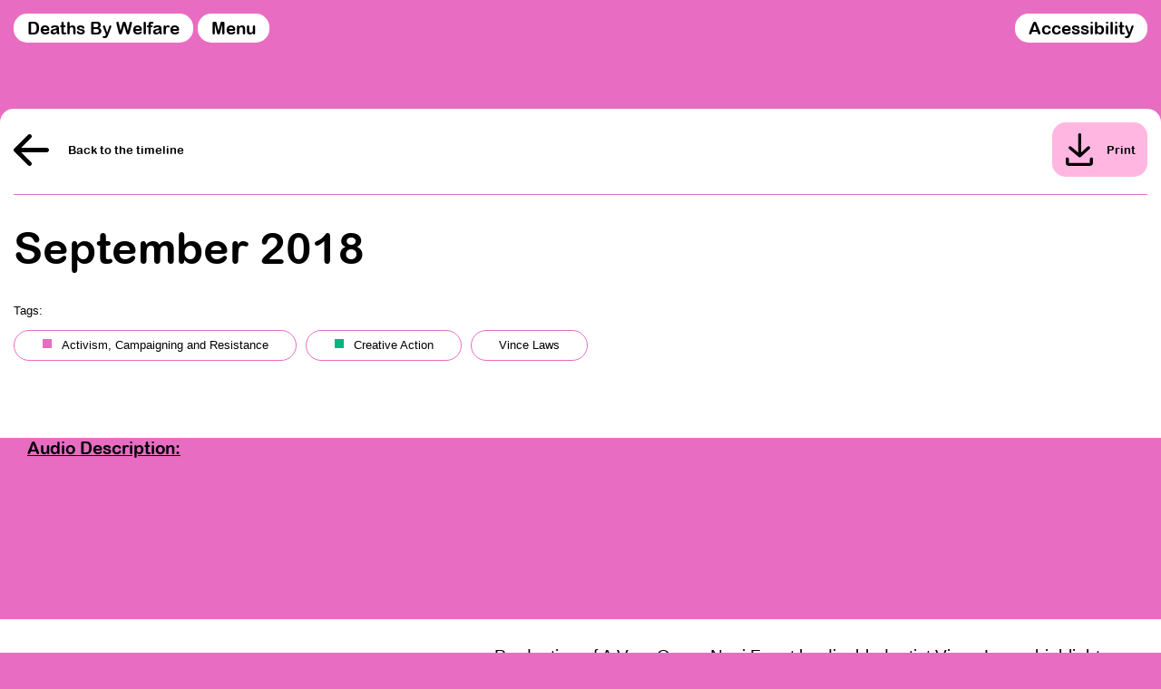

--- FILE ---
content_type: text/html; charset=UTF-8
request_url: https://deathsbywelfare.org/timeline/production-of-a-very-queer-nazi-faust-by-disabled-artist-vince-laws-highlights-deaths-linked-to-disability-benefits-cuts/
body_size: 22737
content:
<!DOCTYPE html>
<html lang="en">

<head>
	<!-- Global site tag (gtag.js) - Google Analytics -->
    <script async src="https://www.googletagmanager.com/gtag/js?id=G-Z3SZH5VQZ6"></script>
    <script>
      window.dataLayer = window.dataLayer || [];
      function gtag(){dataLayer.push(arguments);}
      gtag('js', new Date());

      gtag('config', 'G-Z3SZH5VQZ6');
    </script>

	<meta charset="UTF-8">
	<meta http-equiv="X-UA-Compatible" content="IE=edge">
	<meta name="viewport" content="width=device-width, initial-scale=1.0">

	<meta name="description" content="The Deaths by Welfare Project, at Healing Justice Ldn, investigates deaths linked to welfare reform and welfare state violence. The project aims to make visible the slow and bureaucratic violence of the State. Our work honours, uplifts and learns from disabled people’s lived experience and resistance. We understand welfare related deaths as issues of disability, spatial, racial and economic justice.">

	<link rel="apple-touch-icon" sizes="180x180" href="https://deathsbywelfare.org/wp-content/themes/deathsbywelfareproject/assets/Favicon/apple-touch-icon.png">
	<link rel="icon" type="image/png" sizes="32x32" href="https://deathsbywelfare.org/wp-content/themes/deathsbywelfareproject/assets/Favicon/favicon-32x32.png">
	<link rel="icon" type="image/png" sizes="16x16" href="https://deathsbywelfare.org/wp-content/themes/deathsbywelfareproject/assets/Favicon/favicon-16x16.png">
	<link rel="manifest" href="https://deathsbywelfare.org/wp-content/themes/deathsbywelfareproject/assets/Favicon/site.webmanifest">
	<link rel="mask-icon" href="https://deathsbywelfare.org/wp-content/themes/deathsbywelfareproject/assets/Favicon/safari-pinned-tab.svg" color="#000000">
	<meta name="msapplication-TileColor" content="#000000">
	<meta name="theme-color" content="#ffffff">

	<script type="text/javascript">
	// To use Read Speaker on localhost
	window.rsConf = {general: {usePost: true}};

	</script>

	<script src="https://cdn-eu.readspeaker.com/script/13891/webReader/webReader.js?pids=wr" type="text/javascript" id="rs_req_Init"></script>
	<link rel="stylesheet" href="https://deathsbywelfare.org/wp-content/themes/deathsbywelfareproject/dwp_084.css">

	<title>Production of A Very Queer Nazi Faust by disabled artist Vince Laws, highlights deaths linked to disability benefits cuts. &#8211; Deaths by Welfare Project</title>
<meta name='robots' content='max-image-preview:large' />
<link rel="alternate" title="oEmbed (JSON)" type="application/json+oembed" href="https://deathsbywelfare.org/wp-json/oembed/1.0/embed?url=https%3A%2F%2Fdeathsbywelfare.org%2Ftimeline%2Fproduction-of-a-very-queer-nazi-faust-by-disabled-artist-vince-laws-highlights-deaths-linked-to-disability-benefits-cuts%2F" />
<link rel="alternate" title="oEmbed (XML)" type="text/xml+oembed" href="https://deathsbywelfare.org/wp-json/oembed/1.0/embed?url=https%3A%2F%2Fdeathsbywelfare.org%2Ftimeline%2Fproduction-of-a-very-queer-nazi-faust-by-disabled-artist-vince-laws-highlights-deaths-linked-to-disability-benefits-cuts%2F&#038;format=xml" />
<style id='wp-img-auto-sizes-contain-inline-css' type='text/css'>
img:is([sizes=auto i],[sizes^="auto," i]){contain-intrinsic-size:3000px 1500px}
/*# sourceURL=wp-img-auto-sizes-contain-inline-css */
</style>
<style id='wp-emoji-styles-inline-css' type='text/css'>

	img.wp-smiley, img.emoji {
		display: inline !important;
		border: none !important;
		box-shadow: none !important;
		height: 1em !important;
		width: 1em !important;
		margin: 0 0.07em !important;
		vertical-align: -0.1em !important;
		background: none !important;
		padding: 0 !important;
	}
/*# sourceURL=wp-emoji-styles-inline-css */
</style>
<style id='wp-block-library-inline-css' type='text/css'>
:root{--wp-block-synced-color:#7a00df;--wp-block-synced-color--rgb:122,0,223;--wp-bound-block-color:var(--wp-block-synced-color);--wp-editor-canvas-background:#ddd;--wp-admin-theme-color:#007cba;--wp-admin-theme-color--rgb:0,124,186;--wp-admin-theme-color-darker-10:#006ba1;--wp-admin-theme-color-darker-10--rgb:0,107,160.5;--wp-admin-theme-color-darker-20:#005a87;--wp-admin-theme-color-darker-20--rgb:0,90,135;--wp-admin-border-width-focus:2px}@media (min-resolution:192dpi){:root{--wp-admin-border-width-focus:1.5px}}.wp-element-button{cursor:pointer}:root .has-very-light-gray-background-color{background-color:#eee}:root .has-very-dark-gray-background-color{background-color:#313131}:root .has-very-light-gray-color{color:#eee}:root .has-very-dark-gray-color{color:#313131}:root .has-vivid-green-cyan-to-vivid-cyan-blue-gradient-background{background:linear-gradient(135deg,#00d084,#0693e3)}:root .has-purple-crush-gradient-background{background:linear-gradient(135deg,#34e2e4,#4721fb 50%,#ab1dfe)}:root .has-hazy-dawn-gradient-background{background:linear-gradient(135deg,#faaca8,#dad0ec)}:root .has-subdued-olive-gradient-background{background:linear-gradient(135deg,#fafae1,#67a671)}:root .has-atomic-cream-gradient-background{background:linear-gradient(135deg,#fdd79a,#004a59)}:root .has-nightshade-gradient-background{background:linear-gradient(135deg,#330968,#31cdcf)}:root .has-midnight-gradient-background{background:linear-gradient(135deg,#020381,#2874fc)}:root{--wp--preset--font-size--normal:16px;--wp--preset--font-size--huge:42px}.has-regular-font-size{font-size:1em}.has-larger-font-size{font-size:2.625em}.has-normal-font-size{font-size:var(--wp--preset--font-size--normal)}.has-huge-font-size{font-size:var(--wp--preset--font-size--huge)}.has-text-align-center{text-align:center}.has-text-align-left{text-align:left}.has-text-align-right{text-align:right}.has-fit-text{white-space:nowrap!important}#end-resizable-editor-section{display:none}.aligncenter{clear:both}.items-justified-left{justify-content:flex-start}.items-justified-center{justify-content:center}.items-justified-right{justify-content:flex-end}.items-justified-space-between{justify-content:space-between}.screen-reader-text{border:0;clip-path:inset(50%);height:1px;margin:-1px;overflow:hidden;padding:0;position:absolute;width:1px;word-wrap:normal!important}.screen-reader-text:focus{background-color:#ddd;clip-path:none;color:#444;display:block;font-size:1em;height:auto;left:5px;line-height:normal;padding:15px 23px 14px;text-decoration:none;top:5px;width:auto;z-index:100000}html :where(.has-border-color){border-style:solid}html :where([style*=border-top-color]){border-top-style:solid}html :where([style*=border-right-color]){border-right-style:solid}html :where([style*=border-bottom-color]){border-bottom-style:solid}html :where([style*=border-left-color]){border-left-style:solid}html :where([style*=border-width]){border-style:solid}html :where([style*=border-top-width]){border-top-style:solid}html :where([style*=border-right-width]){border-right-style:solid}html :where([style*=border-bottom-width]){border-bottom-style:solid}html :where([style*=border-left-width]){border-left-style:solid}html :where(img[class*=wp-image-]){height:auto;max-width:100%}:where(figure){margin:0 0 1em}html :where(.is-position-sticky){--wp-admin--admin-bar--position-offset:var(--wp-admin--admin-bar--height,0px)}@media screen and (max-width:600px){html :where(.is-position-sticky){--wp-admin--admin-bar--position-offset:0px}}

/*# sourceURL=wp-block-library-inline-css */
</style><style id='wp-block-paragraph-inline-css' type='text/css'>
.is-small-text{font-size:.875em}.is-regular-text{font-size:1em}.is-large-text{font-size:2.25em}.is-larger-text{font-size:3em}.has-drop-cap:not(:focus):first-letter{float:left;font-size:8.4em;font-style:normal;font-weight:100;line-height:.68;margin:.05em .1em 0 0;text-transform:uppercase}body.rtl .has-drop-cap:not(:focus):first-letter{float:none;margin-left:.1em}p.has-drop-cap.has-background{overflow:hidden}:root :where(p.has-background){padding:1.25em 2.375em}:where(p.has-text-color:not(.has-link-color)) a{color:inherit}p.has-text-align-left[style*="writing-mode:vertical-lr"],p.has-text-align-right[style*="writing-mode:vertical-rl"]{rotate:180deg}
/*# sourceURL=https://deathsbywelfare.org/wp-includes/blocks/paragraph/style.min.css */
</style>
<style id='global-styles-inline-css' type='text/css'>
:root{--wp--preset--aspect-ratio--square: 1;--wp--preset--aspect-ratio--4-3: 4/3;--wp--preset--aspect-ratio--3-4: 3/4;--wp--preset--aspect-ratio--3-2: 3/2;--wp--preset--aspect-ratio--2-3: 2/3;--wp--preset--aspect-ratio--16-9: 16/9;--wp--preset--aspect-ratio--9-16: 9/16;--wp--preset--color--black: #000000;--wp--preset--color--cyan-bluish-gray: #abb8c3;--wp--preset--color--white: #ffffff;--wp--preset--color--pale-pink: #f78da7;--wp--preset--color--vivid-red: #cf2e2e;--wp--preset--color--luminous-vivid-orange: #ff6900;--wp--preset--color--luminous-vivid-amber: #fcb900;--wp--preset--color--light-green-cyan: #7bdcb5;--wp--preset--color--vivid-green-cyan: #00d084;--wp--preset--color--pale-cyan-blue: #8ed1fc;--wp--preset--color--vivid-cyan-blue: #0693e3;--wp--preset--color--vivid-purple: #9b51e0;--wp--preset--gradient--vivid-cyan-blue-to-vivid-purple: linear-gradient(135deg,rgb(6,147,227) 0%,rgb(155,81,224) 100%);--wp--preset--gradient--light-green-cyan-to-vivid-green-cyan: linear-gradient(135deg,rgb(122,220,180) 0%,rgb(0,208,130) 100%);--wp--preset--gradient--luminous-vivid-amber-to-luminous-vivid-orange: linear-gradient(135deg,rgb(252,185,0) 0%,rgb(255,105,0) 100%);--wp--preset--gradient--luminous-vivid-orange-to-vivid-red: linear-gradient(135deg,rgb(255,105,0) 0%,rgb(207,46,46) 100%);--wp--preset--gradient--very-light-gray-to-cyan-bluish-gray: linear-gradient(135deg,rgb(238,238,238) 0%,rgb(169,184,195) 100%);--wp--preset--gradient--cool-to-warm-spectrum: linear-gradient(135deg,rgb(74,234,220) 0%,rgb(151,120,209) 20%,rgb(207,42,186) 40%,rgb(238,44,130) 60%,rgb(251,105,98) 80%,rgb(254,248,76) 100%);--wp--preset--gradient--blush-light-purple: linear-gradient(135deg,rgb(255,206,236) 0%,rgb(152,150,240) 100%);--wp--preset--gradient--blush-bordeaux: linear-gradient(135deg,rgb(254,205,165) 0%,rgb(254,45,45) 50%,rgb(107,0,62) 100%);--wp--preset--gradient--luminous-dusk: linear-gradient(135deg,rgb(255,203,112) 0%,rgb(199,81,192) 50%,rgb(65,88,208) 100%);--wp--preset--gradient--pale-ocean: linear-gradient(135deg,rgb(255,245,203) 0%,rgb(182,227,212) 50%,rgb(51,167,181) 100%);--wp--preset--gradient--electric-grass: linear-gradient(135deg,rgb(202,248,128) 0%,rgb(113,206,126) 100%);--wp--preset--gradient--midnight: linear-gradient(135deg,rgb(2,3,129) 0%,rgb(40,116,252) 100%);--wp--preset--font-size--small: 13px;--wp--preset--font-size--medium: 20px;--wp--preset--font-size--large: 36px;--wp--preset--font-size--x-large: 42px;--wp--preset--spacing--20: 0.44rem;--wp--preset--spacing--30: 0.67rem;--wp--preset--spacing--40: 1rem;--wp--preset--spacing--50: 1.5rem;--wp--preset--spacing--60: 2.25rem;--wp--preset--spacing--70: 3.38rem;--wp--preset--spacing--80: 5.06rem;--wp--preset--shadow--natural: 6px 6px 9px rgba(0, 0, 0, 0.2);--wp--preset--shadow--deep: 12px 12px 50px rgba(0, 0, 0, 0.4);--wp--preset--shadow--sharp: 6px 6px 0px rgba(0, 0, 0, 0.2);--wp--preset--shadow--outlined: 6px 6px 0px -3px rgb(255, 255, 255), 6px 6px rgb(0, 0, 0);--wp--preset--shadow--crisp: 6px 6px 0px rgb(0, 0, 0);}:where(.is-layout-flex){gap: 0.5em;}:where(.is-layout-grid){gap: 0.5em;}body .is-layout-flex{display: flex;}.is-layout-flex{flex-wrap: wrap;align-items: center;}.is-layout-flex > :is(*, div){margin: 0;}body .is-layout-grid{display: grid;}.is-layout-grid > :is(*, div){margin: 0;}:where(.wp-block-columns.is-layout-flex){gap: 2em;}:where(.wp-block-columns.is-layout-grid){gap: 2em;}:where(.wp-block-post-template.is-layout-flex){gap: 1.25em;}:where(.wp-block-post-template.is-layout-grid){gap: 1.25em;}.has-black-color{color: var(--wp--preset--color--black) !important;}.has-cyan-bluish-gray-color{color: var(--wp--preset--color--cyan-bluish-gray) !important;}.has-white-color{color: var(--wp--preset--color--white) !important;}.has-pale-pink-color{color: var(--wp--preset--color--pale-pink) !important;}.has-vivid-red-color{color: var(--wp--preset--color--vivid-red) !important;}.has-luminous-vivid-orange-color{color: var(--wp--preset--color--luminous-vivid-orange) !important;}.has-luminous-vivid-amber-color{color: var(--wp--preset--color--luminous-vivid-amber) !important;}.has-light-green-cyan-color{color: var(--wp--preset--color--light-green-cyan) !important;}.has-vivid-green-cyan-color{color: var(--wp--preset--color--vivid-green-cyan) !important;}.has-pale-cyan-blue-color{color: var(--wp--preset--color--pale-cyan-blue) !important;}.has-vivid-cyan-blue-color{color: var(--wp--preset--color--vivid-cyan-blue) !important;}.has-vivid-purple-color{color: var(--wp--preset--color--vivid-purple) !important;}.has-black-background-color{background-color: var(--wp--preset--color--black) !important;}.has-cyan-bluish-gray-background-color{background-color: var(--wp--preset--color--cyan-bluish-gray) !important;}.has-white-background-color{background-color: var(--wp--preset--color--white) !important;}.has-pale-pink-background-color{background-color: var(--wp--preset--color--pale-pink) !important;}.has-vivid-red-background-color{background-color: var(--wp--preset--color--vivid-red) !important;}.has-luminous-vivid-orange-background-color{background-color: var(--wp--preset--color--luminous-vivid-orange) !important;}.has-luminous-vivid-amber-background-color{background-color: var(--wp--preset--color--luminous-vivid-amber) !important;}.has-light-green-cyan-background-color{background-color: var(--wp--preset--color--light-green-cyan) !important;}.has-vivid-green-cyan-background-color{background-color: var(--wp--preset--color--vivid-green-cyan) !important;}.has-pale-cyan-blue-background-color{background-color: var(--wp--preset--color--pale-cyan-blue) !important;}.has-vivid-cyan-blue-background-color{background-color: var(--wp--preset--color--vivid-cyan-blue) !important;}.has-vivid-purple-background-color{background-color: var(--wp--preset--color--vivid-purple) !important;}.has-black-border-color{border-color: var(--wp--preset--color--black) !important;}.has-cyan-bluish-gray-border-color{border-color: var(--wp--preset--color--cyan-bluish-gray) !important;}.has-white-border-color{border-color: var(--wp--preset--color--white) !important;}.has-pale-pink-border-color{border-color: var(--wp--preset--color--pale-pink) !important;}.has-vivid-red-border-color{border-color: var(--wp--preset--color--vivid-red) !important;}.has-luminous-vivid-orange-border-color{border-color: var(--wp--preset--color--luminous-vivid-orange) !important;}.has-luminous-vivid-amber-border-color{border-color: var(--wp--preset--color--luminous-vivid-amber) !important;}.has-light-green-cyan-border-color{border-color: var(--wp--preset--color--light-green-cyan) !important;}.has-vivid-green-cyan-border-color{border-color: var(--wp--preset--color--vivid-green-cyan) !important;}.has-pale-cyan-blue-border-color{border-color: var(--wp--preset--color--pale-cyan-blue) !important;}.has-vivid-cyan-blue-border-color{border-color: var(--wp--preset--color--vivid-cyan-blue) !important;}.has-vivid-purple-border-color{border-color: var(--wp--preset--color--vivid-purple) !important;}.has-vivid-cyan-blue-to-vivid-purple-gradient-background{background: var(--wp--preset--gradient--vivid-cyan-blue-to-vivid-purple) !important;}.has-light-green-cyan-to-vivid-green-cyan-gradient-background{background: var(--wp--preset--gradient--light-green-cyan-to-vivid-green-cyan) !important;}.has-luminous-vivid-amber-to-luminous-vivid-orange-gradient-background{background: var(--wp--preset--gradient--luminous-vivid-amber-to-luminous-vivid-orange) !important;}.has-luminous-vivid-orange-to-vivid-red-gradient-background{background: var(--wp--preset--gradient--luminous-vivid-orange-to-vivid-red) !important;}.has-very-light-gray-to-cyan-bluish-gray-gradient-background{background: var(--wp--preset--gradient--very-light-gray-to-cyan-bluish-gray) !important;}.has-cool-to-warm-spectrum-gradient-background{background: var(--wp--preset--gradient--cool-to-warm-spectrum) !important;}.has-blush-light-purple-gradient-background{background: var(--wp--preset--gradient--blush-light-purple) !important;}.has-blush-bordeaux-gradient-background{background: var(--wp--preset--gradient--blush-bordeaux) !important;}.has-luminous-dusk-gradient-background{background: var(--wp--preset--gradient--luminous-dusk) !important;}.has-pale-ocean-gradient-background{background: var(--wp--preset--gradient--pale-ocean) !important;}.has-electric-grass-gradient-background{background: var(--wp--preset--gradient--electric-grass) !important;}.has-midnight-gradient-background{background: var(--wp--preset--gradient--midnight) !important;}.has-small-font-size{font-size: var(--wp--preset--font-size--small) !important;}.has-medium-font-size{font-size: var(--wp--preset--font-size--medium) !important;}.has-large-font-size{font-size: var(--wp--preset--font-size--large) !important;}.has-x-large-font-size{font-size: var(--wp--preset--font-size--x-large) !important;}
/*# sourceURL=global-styles-inline-css */
</style>

<style id='classic-theme-styles-inline-css' type='text/css'>
/*! This file is auto-generated */
.wp-block-button__link{color:#fff;background-color:#32373c;border-radius:9999px;box-shadow:none;text-decoration:none;padding:calc(.667em + 2px) calc(1.333em + 2px);font-size:1.125em}.wp-block-file__button{background:#32373c;color:#fff;text-decoration:none}
/*# sourceURL=/wp-includes/css/classic-themes.min.css */
</style>
<link rel='stylesheet' id='aq_main_style-css' href='https://deathsbywelfare.org/wp-content/themes/deathsbywelfareproject/style.css?ver=6.9' type='text/css' media='all' />
<link rel="https://api.w.org/" href="https://deathsbywelfare.org/wp-json/" /><link rel="alternate" title="JSON" type="application/json" href="https://deathsbywelfare.org/wp-json/wp/v2/timeline/510" /><link rel="EditURI" type="application/rsd+xml" title="RSD" href="https://deathsbywelfare.org/xmlrpc.php?rsd" />
<meta name="generator" content="WordPress 6.9" />
<link rel="canonical" href="https://deathsbywelfare.org/timeline/production-of-a-very-queer-nazi-faust-by-disabled-artist-vince-laws-highlights-deaths-linked-to-disability-benefits-cuts/" />
<link rel='shortlink' href='https://deathsbywelfare.org/?p=510' />

</head>

<a class="sr_only" href="#pageContent">Skip to main content</a>


<body style="background: var(--pink);">
			<header style="width: calc(100vw - var(--y));">
			<a href="https://deathsbywelfare.org/timeline">
				<button id="logoButton" class="headerButton" style="float: left;">Deaths by Welfare</button>
			</a>
			<button id="menuButton" class="headerButton" style="margin-left: 5px;">
				<span id="menuButtonContainer" class="menuButtonContainer" onclick="menuButton()">Menu</span>
				<span id="closeButtonContainer" class="closeButtonContainer" onclick="closeButton()">Close</span>
				<div id="subMenu" class="SubMenu">
					<a class="TimelineMenu" href="https://deathsbywelfare.org">
						<span class="subMenuRowBlack">
							Introduction
						</span>
					</a>
					<a class="TimelineMenu" href="https://deathsbywelfare.org/timeline">
						<span class="subMenuRowBlack">
							Timeline
						</span>
					</a>
					<a href="https://deathsbywelfare.org/list-view">
						<span class="subMenuRowBlack">
							List View
						</span>
					</a>
					<span class="subMenuRowBlack2">About</span>
					<a href="https://deathsbywelfare.org/the-timeline">
						<span class="subMenuRowBlack" style="padding-left: var(--x);">
							The Timeline
						</span>
					</a>
					<a href="https://deathsbywelfare.org/the-team">
						<span class="subMenuRowBlack" style="padding-left: var(--x);">
							The Team
						</span>
					</a>
					<!-- <a href="https://deathsbywelfare.org/contact">
						<span class="subMenuRowBlack" style="padding-left: var(--x);">
							Contact
						</span>
					</a> -->
					<a href="https://deathsbywelfare.org/resources">
						<span class="subMenuRowBlack">
							Resources
						</span>
					</a>
					<a href="https://deathsbywelfare.org/aftercare-resources">
						<span class="subMenuRowBlack">
							After Care
						</span>
					</a>
					<a href="https://deathsbywelfare.org/submit-an-entry">
						<span class="subMenuRowBlack">
							Contact & Submit
						</span>
					</a>
					<a href="https://deathsbywelfare.org/search">
						<span class="subMenuRowBlack">
							Search
						</span>
					</a>
				</div>
			</button>
			<button class="headerButton" style="float: right;" onclick="accessOverlay()">Accessibility</button>
		</header>

		<script>
			function menuButton() {
				document.getElementById("menuButtonContainer").style.display = "none";
				document.getElementById("closeButtonContainer").style.display = "block";
				document.getElementById("menuButton").style.background = "var(--black)";
				document.getElementById("menuButton").style.color = "var(--white)";
				document.getElementById("subMenu").style.width = "200px";
				document.getElementById("subMenu").style.height = "auto";
				document.getElementById("subMenu").style.opacity = "1";
			}

			function closeButton() {
				document.getElementById("menuButtonContainer").style.display = "";
				document.getElementById("closeButtonContainer").style.display = "";
				document.getElementById("menuButton").style.background = "";
				document.getElementById("menuButton").style.color = "";
				document.getElementById("subMenu").style.width = "";
				document.getElementById("subMenu").style.height = "";
				document.getElementById("subMenu").style.opacity = "";
			}
		</script>
	

			<section id="accessibilityContainer" class="accessibilityContainer">
			<div class="accessibility_subcontainer1">
				<h2>Accessibility Settings</h2>
				<div onclick="accessfilterClose()" class="filterClose">
					<div class="line1"></div>
					<div class="line2"></div>
				</div>
			</div>
			<div class="accessibility_subcontainer2">

				<button onclick="accessButton(this.id)" id="cursorSize" class="accessibilityThumb">

					<!-- Access Sliders Begin -->

					<div class="accessibilitySubcontainer">
						<div class="accessTitle printblack">Cursor Size:</div>
						<div class="accessIcon">
							<svg aria-label="Select large cursor size" version="1.1" id="Layer_1" xmlns="http://www.w3.org/2000/svg" xmlns:xlink="http://www.w3.org/1999/xlink" x="0px" y="0px"
	 viewBox="0 0 76.4 76.4" style="enable-background:new 0 0 76.4 76.4;" xml:space="preserve">
	<path style="fill: var(--black);" d="M62.9,41.7L15,1.5c-0.2-0.2-0.5-0.2-0.7-0.1c-0.2,0.1-0.4,0.4-0.4,0.6L14,63.5c0,0.3,0.2,0.5,0.4,0.6
	c0.2,0.1,0.5,0.1,0.7-0.1l15-14l11.2,25.1l11.6-5.2L41.6,44.8l20.8-1.9c0.3,0,0.5-0.2,0.6-0.5C63.1,42.2,63.1,41.9,62.9,41.7z"/>
</svg>						</div>
						<div class="accessSpacer printblack">Large</div>
					</div>

					<!-- Access Tick -->

					<div class="accessTick">
						<svg aria-label="Selected" version="1.1" id="Layer_1" xmlns="http://www.w3.org/2000/svg" xmlns:xlink="http://www.w3.org/1999/xlink" x="0px" y="0px"
	 viewBox="0 0 154.8 121" style="enable-background:new 0 0 154.8 121;" xml:space="preserve">
<style type="text/css">
	.tick0{fill: var(--black);}
</style>
<path class="tick0" d="M47.5,121c-3.6,0-7.1-1.4-9.6-4L4,83.1c-5.3-5.3-5.3-13.9,0-19.3c5.3-5.3,13.9-5.3,19.3,0l24.2,24.2L131.6,4
	c5.3-5.3,13.9-5.3,19.3,0c5.3,5.3,5.3,13.9,0,19.3L57.1,117C54.6,119.5,51.1,121,47.5,121z"/>
</svg>					</div>

					<!-- Access Sliders End -->

					<div class="accessibilityCover1"></div>
					<div class="accessibilityCover2"></div>
					<div class="accessibilityCover3"></div>
					<div class="accessibilityCover4"></div>
				</button>

				<button onclick="accessButton(this.id)" id="fullColour" class="accessibilityThumb">

					<!-- Access Sliders Begin -->

					<div class="accessibilitySubcontainer">
						<div class="accessTitle printblack">Colour Choice:</div>
						<div class="accessIcon colourways">
							<svg aria-label="Select full colour way" version="1.1" id="Layer_1" xmlns="http://www.w3.org/2000/svg" xmlns:xlink="http://www.w3.org/1999/xlink" x="0px" y="0px"
	 viewBox="0 0 76.4 76.4" style="enable-background:new 0 0 76.4 76.4;" xml:space="preserve">
<style type="text/css">
	.st0{fill:#FFB6E3;}
	.st1{fill:#FFFFFF;}
	.st2{fill:none;stroke:#000000;stroke-width:0.4;stroke-miterlimit:10;}
	.st3{fill:#E2E2E2;}
	.st4{fill:#7F7F7F;}
	.st5{fill:#00B77F;}
	.st6{fill:#E554AA;}
	.st7{fill:#7759E6;}
	.st8{fill:#00CCD1;}
	.st9{fill:#FF0074;}
	.st10{fill:#016631;}
	.st11{fill:#F8F75A;}
	.st12{fill:#E5684D;}
	.st13{fill:#EE79FF;}
	.st14{fill:#00FFE6;}
	.st15{fill:#FDFF00;}
</style>
<rect x="52.8" y="29.1" class="st5" width="7.3" height="18.2"/>
<rect x="45.5" y="29.1" class="st6" width="7.3" height="18.2"/>
<rect x="60.1" y="29.1" class="st1" width="7.3" height="18.2"/>
<rect x="67.4" y="29.1" width="7.3" height="18.2"/>
<rect x="23.6" y="29.1" class="st7" width="7.3" height="18.2"/>
<rect x="16.3" y="29.1" class="st8" width="7.3" height="18.2"/>
<rect x="9" y="29.1" class="st9" width="7.3" height="18.2"/>
<rect x="1.7" y="29.1" class="st10" width="7.3" height="18.2"/>
<rect x="30.9" y="29.1" class="st11" width="7.3" height="18.2"/>
<rect x="38.2" y="29.1" class="st12" width="7.3" height="18.2"/>
<rect class="fullColourIcon" x="1.7" y="29.1" class="st2" width="73" height="18.2"/>
</svg>
						</div>
						<div class="accessSpacer printblack">Full Colour</div>
					</div>

					<!-- Access Tick -->

					<div class="accessTick">
						<svg aria-label="Selected" version="1.1" id="Layer_1" xmlns="http://www.w3.org/2000/svg" xmlns:xlink="http://www.w3.org/1999/xlink" x="0px" y="0px"
	 viewBox="0 0 154.8 121" style="enable-background:new 0 0 154.8 121;" xml:space="preserve">
<style type="text/css">
	.tick0{fill: var(--black);}
</style>
<path class="tick0" d="M47.5,121c-3.6,0-7.1-1.4-9.6-4L4,83.1c-5.3-5.3-5.3-13.9,0-19.3c5.3-5.3,13.9-5.3,19.3,0l24.2,24.2L131.6,4
	c5.3-5.3,13.9-5.3,19.3,0c5.3,5.3,5.3,13.9,0,19.3L57.1,117C54.6,119.5,51.1,121,47.5,121z"/>
</svg>					</div>

					<!-- Access Sliders End -->

					<div class="accessibilityCover1"></div>
					<div class="accessibilityCover2"></div>
					<div class="accessibilityCover3"></div>
					<div class="accessibilityCover4"></div>
				</button>

				<button onclick="accessButton(this.id)" id="highContrast" class="accessibilityThumb">

					<!-- Access Sliders Begin -->

					<div class="accessibilitySubcontainer">
						<div class="accessTitle printblack">Colour Choice:</div>
						<div class="accessIcon colourways">
							<svg aria-label="Select high contrast colour way" version="1.1" id="Layer_1" xmlns="http://www.w3.org/2000/svg" xmlns:xlink="http://www.w3.org/1999/xlink" x="0px" y="0px"
	 viewBox="0 0 76.4 76.4" style="enable-background:new 0 0 76.4 76.4;" xml:space="preserve">
<style type="text/css">
	.sty0{fill:#FFB6E3;}
	.sty1{fill:#FFFFFF;}
	.sty2{fill:none;stroke:#000000;stroke-width:0.4;stroke-miterlimit:10;}
	.sty3{fill:#E2E2E2;}
	.sty4{fill:#7F7F7F;}
	.sty5{fill:#00B77F;}
	.sty6{fill:#E554AA;}
	.sty7{fill:#7759E6;}
	.sty8{fill:#00CCD1;}
	.sty9{fill:#FF0074;}
	.sty10{fill:#016631;}
	.sty11{fill:#F8F75A;}
	.sty12{fill:#E5684D;}
	.sty13{fill:#EE79FF;}
	.sty14{fill:#00FFE6;}
	.sty15{fill:#FDFF00;}
</style>
<g>
	<rect x="20" y="29.1" class="sty13" width="18.2" height="18.2"/>
	<rect x="1.8" y="29.1" class="sty14" width="18.2" height="18.2"/>
	<rect x="38.2" y="29.1" class="sty15" width="18.2" height="18.2"/>
	<rect x="56.4" y="29.1" width="18.2" height="18.2"/>
	<rect class="fullColourIcon" x="1.7" y="29.1" class="sty2" width="73" height="18.2"/>
</g>
</svg>						</div>
						<div class="accessSpacer printblack">High Contrast</div>
					</div>

					<!-- Access Tick -->

					<div class="accessTick">
						<svg aria-label="Selected" version="1.1" id="Layer_1" xmlns="http://www.w3.org/2000/svg" xmlns:xlink="http://www.w3.org/1999/xlink" x="0px" y="0px"
	 viewBox="0 0 154.8 121" style="enable-background:new 0 0 154.8 121;" xml:space="preserve">
<style type="text/css">
	.tick0{fill: var(--black);}
</style>
<path class="tick0" d="M47.5,121c-3.6,0-7.1-1.4-9.6-4L4,83.1c-5.3-5.3-5.3-13.9,0-19.3c5.3-5.3,13.9-5.3,19.3,0l24.2,24.2L131.6,4
	c5.3-5.3,13.9-5.3,19.3,0c5.3,5.3,5.3,13.9,0,19.3L57.1,117C54.6,119.5,51.1,121,47.5,121z"/>
</svg>					</div>

					<!-- Access Sliders End -->

					<div class="accessibilityCover1"></div>
					<div class="accessibilityCover2"></div>
					<div class="accessibilityCover3"></div>
					<div class="accessibilityCover4"></div>
				</button>

				<button onclick="accessButton(this.id)" id="blackAndWhite" class="accessibilityThumb">

					<!-- Access Sliders Begin -->

					<div class="accessibilitySubcontainer">
						<div class="accessTitle printblack">Colour Choice:</div>
						<div class="accessIcon colourways">
							<svg aria-label="Select black and white colour way" version="1.1" id="Layer_1" xmlns="http://www.w3.org/2000/svg" xmlns:xlink="http://www.w3.org/1999/xlink" x="0px" y="0px"
	 viewBox="0 0 76.4 76.4" style="enable-background:new 0 0 76.4 76.4;" xml:space="preserve">
<style type="text/css">
	.stg0{fill:#FFB6E3;}
	.stg1{fill:#FFFFFF;}
	.stg2{fill:none;stroke:#000000;stroke-width:0.4;stroke-miterlimit:10;}
	.stg3{fill:#E2E2E2;}
	.stg4{fill:#7F7F7F;}
	.stg5{fill:#00B77F;}
	.stg6{fill:#E554AA;}
	.stg7{fill:#7759E6;}
	.stg8{fill:#00CCD1;}
	.stg9{fill:#FF0074;}
	.stg10{fill:#016631;}
	.stg11{fill:#F8F75A;}
	.stg12{fill:#E5684D;}
	.stg13{fill:#EE79FF;}
	.stg14{fill:#00FFE6;}
	.stg15{fill:#FDFF00;}
</style>
<g>
	<rect x="20" y="29.1" class="stg3" width="18.2" height="18.2"/>
	<rect x="1.8" y="29.1" class="stg1" width="18.2" height="18.2"/>
	<rect x="38.2" y="29.1" class="stg4" width="18.2" height="18.2"/>
	<rect x="56.4" y="29.1" width="18.2" height="18.2"/>
	<rect class="fullColourIcon" x="1.7" y="29.1" class="stg2" width="73" height="18.2"/>
</g>
</svg>						</div>
						<div class="accessSpacer printblack">Black & White</div>
					</div>

					<!-- Access Tick -->

					<div class="accessTick">
						<svg aria-label="Selected" version="1.1" id="Layer_1" xmlns="http://www.w3.org/2000/svg" xmlns:xlink="http://www.w3.org/1999/xlink" x="0px" y="0px"
	 viewBox="0 0 154.8 121" style="enable-background:new 0 0 154.8 121;" xml:space="preserve">
<style type="text/css">
	.tick0{fill: var(--black);}
</style>
<path class="tick0" d="M47.5,121c-3.6,0-7.1-1.4-9.6-4L4,83.1c-5.3-5.3-5.3-13.9,0-19.3c5.3-5.3,13.9-5.3,19.3,0l24.2,24.2L131.6,4
	c5.3-5.3,13.9-5.3,19.3,0c5.3,5.3,5.3,13.9,0,19.3L57.1,117C54.6,119.5,51.1,121,47.5,121z"/>
</svg>					</div>

					<!-- Access Sliders End -->

					<div class="accessibilityCover1"></div>
					<div class="accessibilityCover2"></div>
					<div class="accessibilityCover3"></div>
					<div class="accessibilityCover4"></div>
				</button>

				<button onclick="accessButton(this.id)" id="softFocus" class="accessibilityThumb">

					<!-- Access Sliders Begin -->

					<div class="accessibilitySubcontainer">
						<div class="accessTitle printblack">Colour Choice:</div>
						<div class="accessIcon colourways">
							<svg aria-label="Select soft focus colour way" version="1.1" id="Layer_1" xmlns="http://www.w3.org/2000/svg" xmlns:xlink="http://www.w3.org/1999/xlink" x="0px" y="0px"
	 viewBox="0 0 76.4 76.4" style="enable-background:new 0 0 76.4 76.4;" xml:space="preserve">
<style type="text/css">
	.sth0{fill:#FFB6E3;}
	.sth1{fill:#FFFFFF;}
	.sth2{fill:none;stroke:#000000;stroke-width:0.4;stroke-miterlimit:10;}
	.sth3{fill:#E2E2E2;}
	.sth4{fill:#7F7F7F;}
	.sth5{fill:#00B77F;}
	.sth6{fill:#E554AA;}
	.sth7{fill:#7759E6;}
	.sth8{fill:#00CCD1;}
	.sth9{fill:#FF0074;}
	.sth10{fill:#016631;}
	.sth11{fill:#F8F75A;}
	.sth12{fill:#E5684D;}
	.sth13{fill:#EE79FF;}
	.sth14{fill:#00FFE6;}
	.sth15{fill:#FDFF00;}
</style>
<rect x="26" y="29.1" class="sth0" width="24.3" height="18.2"/>
<rect x="1.7" y="29.1" class="sth1" width="24.3" height="18.2"/>
<rect x="50.4" y="29.1" width="24.3" height="18.2"/>
<rect class="fullColourIcon" x="1.7" y="29.1" class="sth2" width="73" height="18.2"/>
</svg>						</div>
						<div class="accessSpacer printblack">Soft Focus</div>
					</div>

					<!-- Access Tick -->

					<div class="accessTick">
						<svg aria-label="Selected" version="1.1" id="Layer_1" xmlns="http://www.w3.org/2000/svg" xmlns:xlink="http://www.w3.org/1999/xlink" x="0px" y="0px"
	 viewBox="0 0 154.8 121" style="enable-background:new 0 0 154.8 121;" xml:space="preserve">
<style type="text/css">
	.tick0{fill: var(--black);}
</style>
<path class="tick0" d="M47.5,121c-3.6,0-7.1-1.4-9.6-4L4,83.1c-5.3-5.3-5.3-13.9,0-19.3c5.3-5.3,13.9-5.3,19.3,0l24.2,24.2L131.6,4
	c5.3-5.3,13.9-5.3,19.3,0c5.3,5.3,5.3,13.9,0,19.3L57.1,117C54.6,119.5,51.1,121,47.5,121z"/>
</svg>					</div>

					<!-- Access Sliders End -->

					<div class="accessibilityCover1"></div>
					<div class="accessibilityCover2"></div>
					<div class="accessibilityCover3"></div>
					<div class="accessibilityCover4"></div>
				</button>

				<button onclick="accessButton(this.id)" id="fontSize" class="accessibilityThumb">

					<!-- Access Sliders Begin -->

					<div class="accessibilitySubcontainer">
						<div class="accessTitle printblack">Font Size:</div>
						<div class="accessIcon">
							<svg aria-label="Select large font size" version="1.1" id="Layer_1" xmlns="http://www.w3.org/2000/svg" xmlns:xlink="http://www.w3.org/1999/xlink" x="0px" y="0px"
	 viewBox="0 0 76.4 76.4" style="enable-background:new 0 0 76.4 76.4;" xml:space="preserve">
<g>
	<g>
		<path style="fill: var(--black);" d="M7.4,56.6l14.3-37.3H27l15.3,37.3h-5.6l-4.4-11.3H16.7l-4.1,11.3H7.4z M18.1,41.2h12.7l-3.9-10.3
			c-1.2-3.1-2.1-5.7-2.6-7.7c-0.5,2.4-1.1,4.8-2,7.1L18.1,41.2z"/>
		<path style="fill: var(--black);" d="M63.3,53.2c-1.7,1.4-3.3,2.5-4.9,3.1c-1.6,0.6-3.3,0.9-5.1,0.9c-3,0-5.3-0.7-6.9-2.2c-1.6-1.5-2.4-3.3-2.4-5.6
			c0-1.3,0.3-2.5,0.9-3.6c0.6-1.1,1.4-2,2.4-2.6c1-0.7,2.1-1.2,3.3-1.5c0.9-0.2,2.3-0.5,4.1-0.7c3.7-0.4,6.4-1,8.2-1.6
			c0-0.6,0-1,0-1.2c0-1.9-0.4-3.2-1.3-3.9c-1.2-1-2.9-1.6-5.2-1.6c-2.2,0-3.7,0.4-4.8,1.1s-1.8,2.1-2.3,4l-4.5-0.6
			c0.4-1.9,1.1-3.5,2-4.6c0.9-1.2,2.3-2.1,4.1-2.7c1.8-0.6,3.8-1,6.1-1c2.3,0,4.2,0.3,5.6,0.8c1.4,0.5,2.5,1.2,3.2,2.1
			c0.7,0.8,1.2,1.9,1.4,3.1c0.2,0.8,0.2,2.2,0.2,4.2v6.1c0,4.3,0.1,7,0.3,8.1c0.2,1.1,0.6,2.2,1.2,3.2h-4.8
			C63.8,55.6,63.5,54.5,63.3,53.2z M62.9,43c-1.7,0.7-4.2,1.3-7.5,1.7c-1.9,0.3-3.2,0.6-4,0.9c-0.8,0.3-1.4,0.8-1.8,1.5
			c-0.4,0.7-0.6,1.4-0.6,2.2c0,1.2,0.5,2.2,1.4,3.1c0.9,0.8,2.3,1.2,4.1,1.2c1.8,0,3.3-0.4,4.7-1.2c1.4-0.8,2.4-1.8,3-3.2
			c0.5-1,0.7-2.6,0.7-4.6V43z"/>
	</g>
</g>
</svg>
						</div>
						<div class="accessSpacer printblack">Large</div>
					</div>

					<!-- Access Tick -->

					<div class="accessTick">
						<svg aria-label="Selected" version="1.1" id="Layer_1" xmlns="http://www.w3.org/2000/svg" xmlns:xlink="http://www.w3.org/1999/xlink" x="0px" y="0px"
	 viewBox="0 0 154.8 121" style="enable-background:new 0 0 154.8 121;" xml:space="preserve">
<style type="text/css">
	.tick0{fill: var(--black);}
</style>
<path class="tick0" d="M47.5,121c-3.6,0-7.1-1.4-9.6-4L4,83.1c-5.3-5.3-5.3-13.9,0-19.3c5.3-5.3,13.9-5.3,19.3,0l24.2,24.2L131.6,4
	c5.3-5.3,13.9-5.3,19.3,0c5.3,5.3,5.3,13.9,0,19.3L57.1,117C54.6,119.5,51.1,121,47.5,121z"/>
</svg>					</div>

					<!-- Access Sliders End -->

					<div class="accessibilityCover1"></div>
					<div class="accessibilityCover2"></div>
					<div class="accessibilityCover3"></div>
					<div class="accessibilityCover4"></div>
				</button>

				<button onclick="accessButton(this.id)" id="upperCase" class="accessibilityThumb">

					<!-- Access Sliders Begin -->

					<div class="accessibilitySubcontainer">
						<div class="accessTitle printblack">Title Style:</div>
						<div class="accessIcon colourways">
							<svg aria-label="Select upper case for text" version="1.1" id="Layer_1" xmlns="http://www.w3.org/2000/svg" xmlns:xlink="http://www.w3.org/1999/xlink" x="0px" y="0px"
	 viewBox="0 0 76.4 76.4" style="enable-background:new 0 0 76.4 76.4;" xml:space="preserve">
<g>
	<g>
		<path style="fill: var(--black);" d="M10,35.7h1v4.3c0,0.8-0.1,1.4-0.3,1.8c-0.2,0.4-0.5,0.8-0.9,1.1c-0.4,0.3-1,0.4-1.8,0.4c-0.7,0-1.3-0.1-1.7-0.4
			c-0.4-0.2-0.8-0.6-1-1s-0.3-1.1-0.3-1.9v-4.3h1v4.3c0,0.7,0.1,1.1,0.2,1.4c0.1,0.3,0.3,0.5,0.6,0.7c0.3,0.2,0.7,0.2,1.1,0.2
			c0.7,0,1.2-0.2,1.6-0.5c0.3-0.3,0.5-1,0.5-1.9V35.7z"/>
		<path style="fill: var(--black);" d="M12.7,43.2v-7.5h2.8c0.5,0,0.9,0,1.1,0.1c0.4,0.1,0.7,0.2,0.9,0.4c0.2,0.2,0.4,0.4,0.6,0.7c0.2,0.3,0.2,0.7,0.2,1
			c0,0.6-0.2,1.2-0.6,1.6c-0.4,0.4-1.1,0.7-2.2,0.7h-1.9v3H12.7z M13.7,39.3h1.9c0.6,0,1.1-0.1,1.4-0.4s0.4-0.6,0.4-1
			c0-0.3-0.1-0.6-0.2-0.8c-0.2-0.2-0.4-0.4-0.6-0.4c-0.2,0-0.5-0.1-0.9-0.1h-1.9V39.3z"/>
		<path style="fill: var(--black);" d="M19.7,43.2v-7.5h2.8c0.5,0,0.9,0,1.1,0.1c0.4,0.1,0.7,0.2,0.9,0.4c0.2,0.2,0.4,0.4,0.6,0.7c0.2,0.3,0.2,0.7,0.2,1
			c0,0.6-0.2,1.2-0.6,1.6c-0.4,0.4-1.1,0.7-2.2,0.7h-1.9v3H19.7z M20.7,39.3h1.9c0.6,0,1.1-0.1,1.4-0.4s0.4-0.6,0.4-1
			c0-0.3-0.1-0.6-0.2-0.8c-0.2-0.2-0.4-0.4-0.6-0.4c-0.2,0-0.5-0.1-0.9-0.1h-1.9V39.3z"/>
		<path style="fill: var(--black);" d="M26.7,43.2v-7.5h5.4v0.9h-4.4v2.3h4.1v0.9h-4.1v2.6h4.6v0.9H26.7z"/>
		<path style="fill: var(--black);" d="M33.6,43.2v-7.5H37c0.7,0,1.2,0.1,1.5,0.2s0.6,0.4,0.8,0.7c0.2,0.3,0.3,0.7,0.3,1.1c0,0.5-0.2,1-0.5,1.3
			c-0.3,0.4-0.9,0.6-1.6,0.7c0.3,0.1,0.5,0.3,0.6,0.4c0.3,0.3,0.6,0.6,0.8,1l1.3,2H39l-1-1.6c-0.3-0.5-0.5-0.8-0.7-1
			c-0.2-0.2-0.4-0.4-0.5-0.5c-0.1-0.1-0.3-0.2-0.5-0.2c-0.1,0-0.3,0-0.6,0h-1.1v3.3H33.6z M34.6,39.1h2.1c0.5,0,0.8,0,1.1-0.1
			c0.3-0.1,0.4-0.2,0.6-0.5s0.2-0.4,0.2-0.7c0-0.4-0.1-0.6-0.4-0.9s-0.7-0.3-1.2-0.3h-2.4V39.1z"/>
		<path style="fill: var(--black);" d="M49.4,40.6l1,0.2c-0.2,0.8-0.6,1.4-1.1,1.9s-1.2,0.6-2,0.6c-0.8,0-1.5-0.2-2-0.5s-0.9-0.8-1.2-1.4c-0.3-0.6-0.4-1.3-0.4-2
			c0-0.8,0.1-1.5,0.4-2c0.3-0.6,0.7-1,1.3-1.3c0.6-0.3,1.2-0.5,1.8-0.5c0.7,0,1.4,0.2,1.9,0.6c0.5,0.4,0.9,0.9,1.1,1.6l-1,0.2
			c-0.2-0.5-0.4-0.9-0.8-1.2c-0.3-0.2-0.7-0.4-1.2-0.4c-0.6,0-1.1,0.1-1.4,0.4c-0.4,0.3-0.7,0.6-0.8,1.1c-0.2,0.5-0.2,0.9-0.2,1.4
			c0,0.6,0.1,1.2,0.3,1.7c0.2,0.5,0.5,0.8,0.9,1.1c0.4,0.2,0.8,0.4,1.3,0.4c0.6,0,1-0.2,1.4-0.5S49.3,41.2,49.4,40.6z"/>
		<path style="fill: var(--black);" d="M50.8,43.2l2.9-7.5h1.1l3.1,7.5h-1.1L55.8,41h-3.1l-0.8,2.3H50.8z M53,40.2h2.5l-0.8-2.1c-0.2-0.6-0.4-1.1-0.5-1.6
			c-0.1,0.5-0.2,1-0.4,1.4L53,40.2z"/>
		<path style="fill: var(--black);" d="M58.3,40.8l0.9-0.1c0,0.4,0.1,0.7,0.3,0.9c0.2,0.2,0.4,0.4,0.8,0.6c0.3,0.1,0.7,0.2,1.1,0.2c0.4,0,0.7-0.1,1-0.2
			c0.3-0.1,0.5-0.3,0.6-0.5c0.1-0.2,0.2-0.4,0.2-0.6c0-0.2-0.1-0.4-0.2-0.6c-0.1-0.2-0.4-0.3-0.7-0.4c-0.2-0.1-0.6-0.2-1.3-0.4
			c-0.7-0.2-1.2-0.3-1.4-0.5c-0.4-0.2-0.6-0.4-0.8-0.7c-0.2-0.3-0.3-0.6-0.3-0.9c0-0.4,0.1-0.7,0.3-1.1c0.2-0.3,0.5-0.6,0.9-0.7
			s0.9-0.3,1.4-0.3c0.6,0,1,0.1,1.5,0.3c0.4,0.2,0.8,0.4,1,0.8c0.2,0.3,0.4,0.7,0.4,1.2l-1,0.1c-0.1-0.5-0.2-0.8-0.5-1.1
			c-0.3-0.2-0.7-0.4-1.3-0.4c-0.6,0-1,0.1-1.3,0.3c-0.3,0.2-0.4,0.5-0.4,0.8c0,0.3,0.1,0.5,0.3,0.7c0.2,0.2,0.7,0.4,1.5,0.5
			c0.8,0.2,1.4,0.3,1.7,0.5c0.4,0.2,0.8,0.5,1,0.8c0.2,0.3,0.3,0.7,0.3,1.1c0,0.4-0.1,0.8-0.3,1.1c-0.2,0.4-0.6,0.6-1,0.8
			s-0.9,0.3-1.4,0.3c-0.7,0-1.2-0.1-1.7-0.3c-0.5-0.2-0.8-0.5-1.1-0.9C58.5,41.8,58.3,41.3,58.3,40.8z"/>
		<path style="fill: var(--black);" d="M65.6,43.2v-7.5h5.4v0.9h-4.4v2.3h4.1v0.9h-4.1v2.6h4.6v0.9H65.6z"/>
	</g>
</g>
</svg>						</div>
						<div class="accessSpacer printblack">Upper Case</div>
					</div>

					<!-- Access Tick -->

					<div class="accessTick">
						<svg aria-label="Selected" version="1.1" id="Layer_1" xmlns="http://www.w3.org/2000/svg" xmlns:xlink="http://www.w3.org/1999/xlink" x="0px" y="0px"
	 viewBox="0 0 154.8 121" style="enable-background:new 0 0 154.8 121;" xml:space="preserve">
<style type="text/css">
	.tick0{fill: var(--black);}
</style>
<path class="tick0" d="M47.5,121c-3.6,0-7.1-1.4-9.6-4L4,83.1c-5.3-5.3-5.3-13.9,0-19.3c5.3-5.3,13.9-5.3,19.3,0l24.2,24.2L131.6,4
	c5.3-5.3,13.9-5.3,19.3,0c5.3,5.3,5.3,13.9,0,19.3L57.1,117C54.6,119.5,51.1,121,47.5,121z"/>
</svg>					</div>

					<!-- Access Sliders End -->

					<div class="accessibilityCover1"></div>
					<div class="accessibilityCover2"></div>
					<div class="accessibilityCover3"></div>
					<div class="accessibilityCover4"></div>
				</button>

				<button onclick="accessButton(this.id)" id="titleCase" class="accessibilityThumb">

					<!-- Access Sliders Begin -->

					<div class="accessibilitySubcontainer">
						<div class="accessTitle printblack">Title Style:</div>
						<div class="accessIcon colourways">
							<svg aria-label="Select title case for text" version="1.1" id="Layer_1" xmlns="http://www.w3.org/2000/svg" xmlns:xlink="http://www.w3.org/1999/xlink" x="0px" y="0px"
	 viewBox="0 0 76.4 76.4" style="enable-background:new 0 0 76.4 76.4;" xml:space="preserve">
<g>
	<g>
		<path style="fill: var(--black);" d="M17.6,42v-6.6h-2.5v-0.9h5.9v0.9h-2.5V42H17.6z"/>
		<path style="fill: var(--black);" d="M21.6,35.6v-1.1h0.9v1.1H21.6z M21.6,42v-5.4h0.9V42H21.6z"/>
		<path style="fill: var(--black);" d="M25.9,41.2l0.1,0.8c-0.3,0.1-0.5,0.1-0.7,0.1c-0.3,0-0.6-0.1-0.8-0.2s-0.3-0.2-0.4-0.4c-0.1-0.2-0.1-0.5-0.1-1.1v-3.1
			h-0.7v-0.7h0.7v-1.3l0.9-0.6v1.9h0.9v0.7H25v3.2c0,0.3,0,0.4,0,0.5c0,0.1,0.1,0.1,0.2,0.2s0.2,0.1,0.3,0.1
			C25.6,41.2,25.8,41.2,25.9,41.2z"/>
		<path style="fill: var(--black);" d="M26.8,42v-7.5h0.9V42H26.8z"/>
		<path style="fill: var(--black);" d="M32.9,40.3l1,0.1c-0.1,0.6-0.4,1-0.8,1.3c-0.4,0.3-0.9,0.5-1.6,0.5c-0.8,0-1.4-0.2-1.9-0.7c-0.5-0.5-0.7-1.2-0.7-2.1
			c0-0.9,0.2-1.6,0.7-2.1c0.5-0.5,1.1-0.8,1.8-0.8c0.7,0,1.3,0.2,1.8,0.7s0.7,1.2,0.7,2.1c0,0.1,0,0.1,0,0.2h-4
			c0,0.6,0.2,1.1,0.5,1.4c0.3,0.3,0.7,0.5,1.1,0.5c0.3,0,0.6-0.1,0.9-0.3C32.6,40.9,32.7,40.6,32.9,40.3z M29.9,38.8h3
			c0-0.5-0.2-0.8-0.3-1c-0.3-0.4-0.7-0.5-1.1-0.5c-0.4,0-0.8,0.1-1.1,0.4C30.1,37.9,29.9,38.3,29.9,38.8z"/>
		<path style="fill: var(--black);" d="M43.4,39.4l1,0.2c-0.2,0.8-0.6,1.4-1.1,1.9s-1.2,0.6-2,0.6c-0.8,0-1.5-0.2-2-0.5c-0.5-0.3-0.9-0.8-1.2-1.4
			c-0.3-0.6-0.4-1.3-0.4-2c0-0.8,0.1-1.5,0.4-2c0.3-0.6,0.7-1,1.3-1.3s1.2-0.5,1.8-0.5c0.7,0,1.4,0.2,1.9,0.6
			c0.5,0.4,0.9,0.9,1.1,1.6l-1,0.2c-0.2-0.5-0.4-0.9-0.8-1.2c-0.3-0.2-0.7-0.4-1.2-0.4c-0.6,0-1.1,0.1-1.4,0.4
			c-0.4,0.3-0.7,0.6-0.8,1.1c-0.2,0.5-0.2,0.9-0.2,1.4c0,0.6,0.1,1.2,0.3,1.7c0.2,0.5,0.5,0.8,0.9,1.1c0.4,0.2,0.8,0.4,1.3,0.4
			c0.6,0,1-0.2,1.4-0.5C43,40.5,43.2,40,43.4,39.4z"/>
		<path style="fill: var(--black);" d="M49,41.3c-0.3,0.3-0.7,0.5-1,0.6c-0.3,0.1-0.7,0.2-1,0.2c-0.6,0-1.1-0.1-1.4-0.4s-0.5-0.7-0.5-1.1c0-0.3,0.1-0.5,0.2-0.7
			s0.3-0.4,0.5-0.5c0.2-0.1,0.4-0.2,0.7-0.3c0.2,0,0.5-0.1,0.8-0.1c0.7-0.1,1.3-0.2,1.6-0.3c0-0.1,0-0.2,0-0.2
			c0-0.4-0.1-0.6-0.3-0.8c-0.2-0.2-0.6-0.3-1-0.3c-0.4,0-0.8,0.1-1,0.2s-0.4,0.4-0.5,0.8l-0.9-0.1c0.1-0.4,0.2-0.7,0.4-0.9
			c0.2-0.2,0.5-0.4,0.8-0.5c0.4-0.1,0.8-0.2,1.2-0.2c0.5,0,0.8,0.1,1.1,0.2s0.5,0.2,0.6,0.4s0.2,0.4,0.3,0.6c0,0.2,0,0.4,0,0.8v1.2
			c0,0.9,0,1.4,0.1,1.6s0.1,0.4,0.2,0.7h-1C49.1,41.8,49,41.6,49,41.3z M48.9,39.3c-0.3,0.1-0.8,0.3-1.5,0.3
			c-0.4,0.1-0.6,0.1-0.8,0.2s-0.3,0.2-0.4,0.3c-0.1,0.1-0.1,0.3-0.1,0.4c0,0.2,0.1,0.5,0.3,0.6c0.2,0.2,0.5,0.2,0.8,0.2
			c0.4,0,0.7-0.1,0.9-0.2c0.3-0.2,0.5-0.4,0.6-0.6c0.1-0.2,0.1-0.5,0.1-0.9V39.3z"/>
		<path style="fill: var(--black);" d="M50.9,40.4l0.9-0.1c0.1,0.4,0.2,0.6,0.4,0.8c0.2,0.2,0.6,0.3,1,0.3c0.4,0,0.7-0.1,0.9-0.3s0.3-0.4,0.3-0.6
			c0-0.2-0.1-0.4-0.3-0.5c-0.1-0.1-0.4-0.2-0.9-0.3c-0.7-0.2-1.1-0.3-1.4-0.4c-0.3-0.1-0.5-0.3-0.6-0.5c-0.1-0.2-0.2-0.5-0.2-0.7
			c0-0.2,0.1-0.5,0.2-0.7c0.1-0.2,0.3-0.4,0.5-0.5c0.1-0.1,0.3-0.2,0.6-0.3s0.5-0.1,0.8-0.1c0.4,0,0.8,0.1,1.1,0.2
			c0.3,0.1,0.6,0.3,0.7,0.5s0.3,0.5,0.3,0.8l-0.9,0.1c0-0.3-0.2-0.5-0.4-0.7c-0.2-0.2-0.5-0.2-0.8-0.2c-0.4,0-0.7,0.1-0.9,0.2
			C52,37.6,52,37.7,52,37.9c0,0.1,0,0.2,0.1,0.3c0.1,0.1,0.2,0.2,0.4,0.2c0.1,0,0.4,0.1,0.8,0.2c0.7,0.2,1.1,0.3,1.4,0.4
			c0.3,0.1,0.5,0.3,0.6,0.5c0.1,0.2,0.2,0.5,0.2,0.8c0,0.3-0.1,0.6-0.3,0.9c-0.2,0.3-0.4,0.5-0.8,0.6s-0.7,0.2-1.1,0.2
			c-0.7,0-1.2-0.1-1.6-0.4C51.3,41.4,51,41,50.9,40.4z"/>
		<path style="fill: var(--black);" d="M60.2,40.3l1,0.1c-0.1,0.6-0.4,1-0.8,1.3c-0.4,0.3-0.9,0.5-1.6,0.5c-0.8,0-1.4-0.2-1.9-0.7c-0.5-0.5-0.7-1.2-0.7-2.1
			c0-0.9,0.2-1.6,0.7-2.1c0.5-0.5,1.1-0.8,1.8-0.8c0.7,0,1.3,0.2,1.8,0.7s0.7,1.2,0.7,2.1c0,0.1,0,0.1,0,0.2h-4
			c0,0.6,0.2,1.1,0.5,1.4c0.3,0.3,0.7,0.5,1.1,0.5c0.3,0,0.6-0.1,0.9-0.3C59.9,40.9,60.1,40.6,60.2,40.3z M57.2,38.8h3
			c0-0.5-0.2-0.8-0.3-1c-0.3-0.4-0.7-0.5-1.1-0.5c-0.4,0-0.8,0.1-1.1,0.4C57.4,37.9,57.2,38.3,57.2,38.8z"/>
	</g>
</g>
</svg>						</div>
						<div class="accessSpacer printblack">Title Case</div>
					</div>

					<!-- Access Tick -->

					<div class="accessTick">
						<svg aria-label="Selected" version="1.1" id="Layer_1" xmlns="http://www.w3.org/2000/svg" xmlns:xlink="http://www.w3.org/1999/xlink" x="0px" y="0px"
	 viewBox="0 0 154.8 121" style="enable-background:new 0 0 154.8 121;" xml:space="preserve">
<style type="text/css">
	.tick0{fill: var(--black);}
</style>
<path class="tick0" d="M47.5,121c-3.6,0-7.1-1.4-9.6-4L4,83.1c-5.3-5.3-5.3-13.9,0-19.3c5.3-5.3,13.9-5.3,19.3,0l24.2,24.2L131.6,4
	c5.3-5.3,13.9-5.3,19.3,0c5.3,5.3,5.3,13.9,0,19.3L57.1,117C54.6,119.5,51.1,121,47.5,121z"/>
</svg>					</div>

					<!-- Access Sliders End -->

					<div class="accessibilityCover1"></div>
					<div class="accessibilityCover2"></div>
					<div class="accessibilityCover3"></div>
					<div class="accessibilityCover4"></div>
				</button>

				<button onclick="accessButton(this.id)" id="sentanceCase" class="accessibilityThumb">

					<!-- Access Sliders Begin -->

					<div class="accessibilitySubcontainer">
						<div class="accessTitle printblack">Title Style:</div>
						<div class="accessIcon colourways">
							<svg aria-label="Select sentance case for text" version="1.1" id="Layer_1" xmlns="http://www.w3.org/2000/svg" xmlns:xlink="http://www.w3.org/1999/xlink" x="0px" y="0px"
	 viewBox="0 0 229.5 25.2" style="enable-background:new 0 0 229.5 25.2;" xml:space="preserve">
<g>
	<g>
		<path style="fill: var(--black);"  d="M0,16.9l3-0.3c0.1,1.2,0.5,2.2,1,3c0.5,0.8,1.3,1.4,2.4,1.9c1.1,0.5,2.4,0.7,3.7,0.7c1.2,0,2.3-0.2,3.3-0.5
			c0.9-0.4,1.6-0.9,2.1-1.5c0.5-0.6,0.7-1.3,0.7-2.1c0-0.8-0.2-1.4-0.7-2c-0.4-0.6-1.2-1-2.2-1.4c-0.7-0.3-2.1-0.7-4.3-1.2
			c-2.2-0.5-3.8-1-4.7-1.5c-1.2-0.6-2-1.4-2.6-2.3c-0.6-0.9-0.9-1.9-0.9-3c0-1.2,0.3-2.4,1-3.4C2.7,2.2,3.7,1.4,5,0.8
			C6.4,0.3,7.9,0,9.5,0c1.8,0,3.4,0.3,4.8,0.9c1.4,0.6,2.4,1.4,3.2,2.6c0.7,1.1,1.1,2.4,1.2,3.8l-3.1,0.2C15.4,6,14.8,4.8,13.9,4
			c-1-0.8-2.4-1.2-4.2-1.2c-1.9,0-3.4,0.4-4.3,1.1C4.5,4.6,4,5.5,4,6.5C4,7.4,4.3,8.1,5,8.6c0.6,0.6,2.2,1.1,4.9,1.7
			c2.6,0.6,4.4,1.1,5.4,1.6c1.4,0.7,2.5,1.5,3.1,2.5c0.7,1,1,2.2,1,3.5c0,1.3-0.4,2.5-1.1,3.7c-0.7,1.1-1.8,2-3.2,2.7
			c-1.4,0.6-3,1-4.7,1c-2.2,0-4-0.3-5.5-1c-1.5-0.6-2.7-1.6-3.5-2.9C0.5,20,0,18.6,0,16.9z"/>
		<path style="fill: var(--black);"  d="M35.5,19.1l3.1,0.4c-0.5,1.8-1.4,3.2-2.7,4.2c-1.3,1-3,1.5-5,1.5c-2.6,0-4.6-0.8-6.1-2.4
			c-1.5-1.6-2.3-3.8-2.3-6.7c0-3,0.8-5.3,2.3-6.9s3.5-2.5,5.9-2.5c2.4,0,4.3,0.8,5.8,2.4s2.2,3.9,2.2,6.8c0,0.2,0,0.4,0,0.8H25.5
			c0.1,1.9,0.7,3.4,1.6,4.4c1,1,2.2,1.5,3.7,1.5c1.1,0,2-0.3,2.8-0.9C34.4,21.3,35,20.3,35.5,19.1z M25.6,14.2h9.8
			c-0.1-1.5-0.5-2.6-1.1-3.3c-1-1.2-2.2-1.7-3.7-1.7c-1.4,0-2.5,0.5-3.5,1.4C26.3,11.5,25.7,12.7,25.6,14.2z"/>
		<path style="fill: var(--black);"  d="M42.3,24.8V7.1H45v2.5c1.3-1.9,3.2-2.9,5.6-2.9c1.1,0,2,0.2,2.9,0.6c0.9,0.4,1.6,0.9,2,1.5
			c0.4,0.6,0.8,1.4,0.9,2.2c0.1,0.6,0.2,1.5,0.2,2.9v10.8h-3V14c0-1.2-0.1-2.1-0.3-2.7c-0.2-0.6-0.6-1.1-1.2-1.4
			c-0.6-0.4-1.3-0.5-2.1-0.5c-1.3,0-2.4,0.4-3.3,1.2c-0.9,0.8-1.4,2.3-1.4,4.6v9.6H42.3z"/>
		<path style="fill: var(--black);"  d="M67.7,22.1l0.4,2.6c-0.8,0.2-1.6,0.3-2.3,0.3c-1.1,0-1.9-0.2-2.5-0.5s-1-0.8-1.3-1.4
			c-0.2-0.6-0.4-1.7-0.4-3.5V9.4h-2.2V7.1h2.2V2.8l3-1.8v6.2h3v2.3h-3v10.3c0,0.9,0.1,1.4,0.2,1.6c0.1,0.2,0.3,0.4,0.5,0.6
			c0.2,0.1,0.6,0.2,1,0.2C66.8,22.2,67.2,22.2,67.7,22.1z"/>
		<path style="fill: var(--black);"  d="M82.7,19.1l3.1,0.4c-0.5,1.8-1.4,3.2-2.7,4.2c-1.3,1-3,1.5-5,1.5c-2.6,0-4.6-0.8-6.1-2.4
			c-1.5-1.6-2.3-3.8-2.3-6.7c0-3,0.8-5.3,2.3-6.9s3.5-2.5,5.9-2.5c2.4,0,4.3,0.8,5.8,2.4s2.2,3.9,2.2,6.8c0,0.2,0,0.4,0,0.8H72.7
			c0.1,1.9,0.7,3.4,1.6,4.4c1,1,2.2,1.5,3.7,1.5c1.1,0,2-0.3,2.8-0.9C81.7,21.3,82.3,20.3,82.7,19.1z M72.9,14.2h9.8
			c-0.1-1.5-0.5-2.6-1.1-3.3c-1-1.2-2.2-1.7-3.7-1.7c-1.4,0-2.5,0.5-3.5,1.4C73.5,11.5,73,12.7,72.9,14.2z"/>
		<path style="fill: var(--black);"  d="M89.6,24.8V7.1h2.7v2.5c1.3-1.9,3.2-2.9,5.6-2.9c1.1,0,2,0.2,2.9,0.6c0.9,0.4,1.6,0.9,2,1.5
			c0.4,0.6,0.8,1.4,0.9,2.2c0.1,0.6,0.2,1.5,0.2,2.9v10.8h-3V14c0-1.2-0.1-2.1-0.3-2.7c-0.2-0.6-0.6-1.1-1.2-1.4
			c-0.6-0.4-1.3-0.5-2.1-0.5c-1.3,0-2.4,0.4-3.3,1.2c-0.9,0.8-1.4,2.3-1.4,4.6v9.6H89.6z"/>
		<path style="fill: var(--black);"  d="M120,18.3l2.9,0.4c-0.3,2-1.1,3.6-2.5,4.8c-1.3,1.1-2.9,1.7-4.9,1.7c-2.4,0-4.4-0.8-5.8-2.4
			c-1.5-1.6-2.2-3.8-2.2-6.8c0-1.9,0.3-3.6,0.9-5s1.6-2.5,2.9-3.2c1.3-0.7,2.7-1.1,4.2-1.1c1.9,0,3.5,0.5,4.7,1.5
			c1.2,1,2,2.3,2.3,4.1l-2.9,0.4c-0.3-1.2-0.8-2.1-1.5-2.7c-0.7-0.6-1.6-0.9-2.5-0.9c-1.5,0-2.7,0.5-3.7,1.6
			c-0.9,1.1-1.4,2.8-1.4,5.1c0,2.4,0.5,4.1,1.4,5.2c0.9,1.1,2.1,1.6,3.6,1.6c1.2,0,2.2-0.4,2.9-1.1C119.3,20.9,119.8,19.8,120,18.3z
			"/>
		<path style="fill: var(--black);"  d="M137.5,19.1l3.1,0.4c-0.5,1.8-1.4,3.2-2.7,4.2s-3,1.5-5,1.5c-2.6,0-4.6-0.8-6.1-2.4c-1.5-1.6-2.3-3.8-2.3-6.7
			c0-3,0.8-5.3,2.3-6.9s3.5-2.5,5.9-2.5c2.4,0,4.3,0.8,5.8,2.4s2.2,3.9,2.2,6.8c0,0.2,0,0.4,0,0.8h-13.1c0.1,1.9,0.7,3.4,1.6,4.4
			c1,1,2.2,1.5,3.7,1.5c1.1,0,2-0.3,2.8-0.9S137.1,20.3,137.5,19.1z M127.7,14.2h9.8c-0.1-1.5-0.5-2.6-1.1-3.3
			c-1-1.2-2.2-1.7-3.7-1.7c-1.4,0-2.5,0.5-3.5,1.4S127.8,12.7,127.7,14.2z"/>
		<path style="fill: var(--black);"  d="M171.6,16.2l3.2,0.8c-0.7,2.6-1.9,4.7-3.6,6.1c-1.8,1.4-3.9,2.1-6.4,2.1c-2.6,0-4.8-0.5-6.4-1.6
			c-1.6-1.1-2.9-2.6-3.8-4.6c-0.9-2-1.3-4.2-1.3-6.5c0-2.5,0.5-4.7,1.5-6.6c1-1.9,2.3-3.3,4.1-4.3c1.8-1,3.8-1.5,5.9-1.5
			c2.4,0,4.5,0.6,6.1,1.9s2.8,3,3.5,5.2l-3.2,0.7c-0.6-1.8-1.4-3.1-2.5-3.9c-1.1-0.8-2.4-1.2-4.1-1.2c-1.9,0-3.4,0.4-4.7,1.3
			c-1.3,0.9-2.1,2.1-2.6,3.6c-0.5,1.5-0.8,3.1-0.8,4.7c0,2.1,0.3,3.9,0.9,5.4c0.6,1.5,1.5,2.7,2.8,3.5c1.3,0.8,2.7,1.1,4.1,1.1
			c1.8,0,3.3-0.5,4.6-1.6S171.1,18.3,171.6,16.2z"/>
		<path style="fill: var(--black);"  d="M189.9,22.6c-1.1,0.9-2.2,1.6-3.2,2s-2.1,0.6-3.3,0.6c-1.9,0-3.4-0.5-4.5-1.4c-1-0.9-1.6-2.2-1.6-3.6
			c0-0.9,0.2-1.7,0.6-2.4c0.4-0.7,0.9-1.3,1.5-1.7c0.6-0.4,1.4-0.8,2.1-1c0.6-0.2,1.5-0.3,2.7-0.4c2.4-0.3,4.2-0.6,5.3-1
			c0-0.4,0-0.7,0-0.8c0-1.2-0.3-2.1-0.8-2.6c-0.8-0.7-1.9-1-3.4-1c-1.4,0-2.4,0.2-3.1,0.7c-0.7,0.5-1.2,1.4-1.5,2.6l-2.9-0.4
			c0.3-1.3,0.7-2.3,1.3-3c0.6-0.8,1.5-1.4,2.6-1.8c1.2-0.4,2.5-0.6,4-0.6c1.5,0,2.7,0.2,3.7,0.5c0.9,0.4,1.6,0.8,2.1,1.3
			c0.4,0.5,0.8,1.2,0.9,2c0.1,0.5,0.1,1.4,0.1,2.8v4c0,2.8,0.1,4.5,0.2,5.3c0.1,0.7,0.4,1.4,0.8,2.1h-3.1
			C190.2,24.1,190,23.4,189.9,22.6z M189.6,15.9c-1.1,0.4-2.7,0.8-4.9,1.1c-1.2,0.2-2.1,0.4-2.6,0.6s-0.9,0.5-1.2,1
			c-0.3,0.4-0.4,0.9-0.4,1.4c0,0.8,0.3,1.5,0.9,2c0.6,0.5,1.5,0.8,2.6,0.8c1.2,0,2.2-0.3,3.1-0.8c0.9-0.5,1.6-1.2,2-2.1
			c0.3-0.7,0.5-1.7,0.5-3V15.9z"/>
		<path style="fill: var(--black);"  d="M196.1,19.5l3-0.5c0.2,1.2,0.6,2.1,1.4,2.7s1.8,0.9,3.2,0.9c1.4,0,2.4-0.3,3.1-0.8c0.7-0.6,1-1.2,1-2
			c0-0.7-0.3-1.2-0.9-1.6c-0.4-0.3-1.4-0.6-3.1-1c-2.2-0.6-3.7-1-4.6-1.4c-0.8-0.4-1.5-1-1.9-1.7c-0.4-0.7-0.7-1.5-0.7-2.4
			c0-0.8,0.2-1.5,0.5-2.2c0.4-0.7,0.8-1.2,1.5-1.7c0.5-0.3,1.1-0.6,1.9-0.9c0.8-0.2,1.7-0.4,2.6-0.4c1.4,0,2.6,0.2,3.6,0.6
			c1,0.4,1.8,0.9,2.3,1.6c0.5,0.7,0.8,1.6,1,2.7l-2.9,0.4c-0.1-0.9-0.5-1.6-1.2-2.1c-0.6-0.5-1.5-0.8-2.7-0.8
			c-1.4,0-2.4,0.2-2.9,0.7c-0.6,0.5-0.9,1-0.9,1.6c0,0.4,0.1,0.7,0.4,1c0.2,0.3,0.6,0.6,1.1,0.8c0.3,0.1,1.2,0.4,2.6,0.8
			c2.1,0.6,3.6,1,4.4,1.4c0.8,0.4,1.5,0.9,2,1.6c0.5,0.7,0.7,1.5,0.7,2.6c0,1-0.3,1.9-0.9,2.8c-0.6,0.9-1.4,1.6-2.5,2
			c-1.1,0.5-2.3,0.7-3.7,0.7c-2.3,0-4-0.5-5.2-1.4C197.2,22.8,196.4,21.4,196.1,19.5z"/>
		<path style="fill: var(--black);"  d="M226.4,19.1l3.1,0.4c-0.5,1.8-1.4,3.2-2.7,4.2s-3,1.5-5,1.5c-2.6,0-4.6-0.8-6.1-2.4c-1.5-1.6-2.3-3.8-2.3-6.7
			c0-3,0.8-5.3,2.3-6.9s3.5-2.5,5.9-2.5c2.4,0,4.3,0.8,5.8,2.4s2.2,3.9,2.2,6.8c0,0.2,0,0.4,0,0.8h-13.1c0.1,1.9,0.7,3.4,1.6,4.4
			c1,1,2.2,1.5,3.7,1.5c1.1,0,2-0.3,2.8-0.9S225.9,20.3,226.4,19.1z M216.6,14.2h9.8c-0.1-1.5-0.5-2.6-1.1-3.3
			c-1-1.2-2.2-1.7-3.7-1.7c-1.4,0-2.5,0.5-3.5,1.4S216.7,12.7,216.6,14.2z"/>
	</g>
</g>
</svg>
						</div>
						<div class="accessSpacer printblack">Sentence Case</div>
					</div>

					<!-- Access Tick -->

					<div class="accessTick">
						<svg aria-label="Selected" version="1.1" id="Layer_1" xmlns="http://www.w3.org/2000/svg" xmlns:xlink="http://www.w3.org/1999/xlink" x="0px" y="0px"
	 viewBox="0 0 154.8 121" style="enable-background:new 0 0 154.8 121;" xml:space="preserve">
<style type="text/css">
	.tick0{fill: var(--black);}
</style>
<path class="tick0" d="M47.5,121c-3.6,0-7.1-1.4-9.6-4L4,83.1c-5.3-5.3-5.3-13.9,0-19.3c5.3-5.3,13.9-5.3,19.3,0l24.2,24.2L131.6,4
	c5.3-5.3,13.9-5.3,19.3,0c5.3,5.3,5.3,13.9,0,19.3L57.1,117C54.6,119.5,51.1,121,47.5,121z"/>
</svg>					</div>

					<!-- Access Sliders End -->

					<div class="accessibilityCover1"></div>
					<div class="accessibilityCover2"></div>
					<div class="accessibilityCover3"></div>
					<div class="accessibilityCover4"></div>
				</button>

				<button onclick="accessButton(this.id)" id="fontFamily" class="accessibilityThumb">

					<!-- Access Sliders Begin -->

					<div class="accessibilitySubcontainer">
						<div class="accessTitle printblack">Font Choice:</div>
						<div class="accessIcon colourways">
							<svg aria-label="Select Comic Sans as font" version="1.1" id="Layer_1" xmlns="http://www.w3.org/2000/svg" xmlns:xlink="http://www.w3.org/1999/xlink" x="0px" y="0px"
	 viewBox="0 0 76.4 76.4" style="enable-background:new 0 0 76.4 76.4;" xml:space="preserve">
<g>
	<g>
		<path style="fill: var(--black);" d="M11.9,34.8c-0.3,0-0.5-0.2-0.6-0.5c-0.1-0.3-0.2-0.4-0.3-0.5c-0.1,0-0.3-0.1-0.6-0.1c-0.6,0-1.3,0.5-2,1.4
			c-1,1.2-1.5,2.4-1.5,3.5c0,0.5,0.2,1,0.5,1.4c0.4,0.4,0.8,0.6,1.3,0.6c0.4,0,0.9-0.1,1.3-0.3c0.2-0.1,0.6-0.4,1.1-0.7
			c0.2-0.2,0.4-0.3,0.5-0.3c0.2,0,0.3,0.1,0.4,0.2c0.1,0.1,0.2,0.3,0.2,0.5c0,0.2-0.1,0.3-0.2,0.5c-1.1,1-2.2,1.5-3.3,1.5
			c-0.9,0-1.6-0.3-2.2-1c-0.6-0.6-0.9-1.4-0.9-2.3c0-1.4,0.6-2.8,1.8-4.3c1-1.2,2-1.8,3-1.8c0.2,0,0.4,0,0.5,0c0.2,0,0.3,0,0.4,0.1
			c0.1-0.2,0.3-0.3,0.6-0.3c0.3,0,0.5,0.2,0.5,0.6c0.1,0.3,0.1,0.7,0.1,1.2c0,0.2,0,0.3-0.1,0.4C12.3,34.7,12.1,34.8,11.9,34.8z"/>
		<path style="fill: var(--black);" d="M15.9,42.1c-0.7,0-1.3-0.3-1.8-0.8c-0.6-0.6-0.9-1.3-0.9-2.3c0-0.9,0.2-1.8,0.7-2.5c0.6-0.8,1.4-1.3,2.4-1.3
			c0.8,0,1.5,0.4,1.9,1.1c0.3,0.6,0.5,1.3,0.5,2.2c0,0.9-0.3,1.7-0.7,2.4C17.5,41.7,16.8,42.1,15.9,42.1z M16.3,36.6
			c-0.6,0-1.1,0.3-1.4,0.9c-0.3,0.5-0.4,1-0.4,1.6s0.2,1.1,0.5,1.4c0.3,0.3,0.6,0.4,1,0.4c0.4,0,0.8-0.2,1.1-0.5
			c0.4-0.3,0.5-0.8,0.6-1.4C17.6,37.4,17.2,36.6,16.3,36.6z"/>
		<path style="fill: var(--black);" d="M28.1,42.2c-0.3,0-0.5-0.2-0.6-0.5c-0.1-0.5-0.1-1.1-0.2-1.9l-0.2-1.9c0-0.3-0.1-0.6-0.2-0.8c-0.1-0.4-0.3-0.6-0.5-0.6
			c-0.2,0-0.4,0.1-0.9,0.4c-0.4,0.2-0.7,0.4-0.8,0.6c0,0.4,0,0.8,0,1.2l0.2,1.7c0.1,0.7,0.1,1.2,0.1,1.6c0,0.2-0.1,0.3-0.2,0.5
			c-0.1,0.1-0.3,0.2-0.4,0.2s-0.3-0.1-0.4-0.2c-0.1-0.1-0.2-0.3-0.2-0.5c0-0.5-0.1-1.2-0.2-2.2c-0.1-1-0.2-1.7-0.2-2.2
			c0-0.4-0.1-0.8-0.2-1c-0.3,0.1-0.6,0.3-0.9,0.6l-0.7,0.8c-0.1,0.1-0.2,0.2-0.3,0.4c0,0.2,0,0.6-0.1,1.1c0,0.5-0.1,0.8-0.1,1.1
			c0,0.1,0,0.3,0.1,0.5c0,0.2,0.1,0.4,0.1,0.5c0,0.2-0.1,0.3-0.2,0.4C21.2,42,21,42,20.9,42c-0.5,0-0.7-0.5-0.7-1.6
			c0-0.2,0-0.6,0.1-1.1c0-0.5,0.1-0.9,0.1-1.1c0-0.2,0-0.5-0.1-1c0-0.4-0.1-0.8-0.1-1c0-0.9,0.2-1.4,0.6-1.4c0.2,0,0.3,0.1,0.4,0.2
			s0.2,0.3,0.2,0.5c0,0.1,0,0.2,0,0.4c0,0.2,0,0.3,0,0.4l0,0.7c0.2-0.4,0.5-0.8,0.9-1.2s0.8-0.5,1.1-0.5c0.6,0,1.1,0.3,1.3,1
			c0.2-0.3,0.5-0.5,0.8-0.7c0.3-0.2,0.7-0.2,1.1-0.2c0.7,0,1.2,0.4,1.4,1.1c0,0.1,0.1,0.7,0.3,1.7c0.1,0.7,0.3,1.9,0.4,3.6
			c0,0.2,0,0.3-0.2,0.4C28.5,42.2,28.3,42.2,28.1,42.2z"/>
		<path style="fill: var(--black);" d="M31.6,38.9c0,0.2,0,0.6,0,1.1c0,0.5,0,0.9,0,1.1c0,0.2-0.1,0.3-0.2,0.4c-0.1,0.1-0.3,0.2-0.4,0.2c-0.2,0-0.3-0.1-0.4-0.2
			c-0.1-0.1-0.2-0.3-0.2-0.4c0-0.2,0-0.6,0-1.1c0-0.5,0-0.9,0-1.1c0-0.4,0-0.9,0.1-1.5c0-0.6,0.1-1.1,0.1-1.5c0-0.2,0.1-0.3,0.2-0.5
			s0.3-0.2,0.4-0.2c0.2,0,0.3,0.1,0.4,0.2s0.2,0.3,0.2,0.5c0,0.4,0,0.9-0.1,1.5C31.6,38,31.6,38.5,31.6,38.9z M31.3,33.9
			c-0.2,0-0.4-0.1-0.5-0.2c-0.1-0.1-0.2-0.3-0.2-0.5s0.1-0.4,0.2-0.5c0.1-0.1,0.3-0.2,0.5-0.2c0.2,0,0.4,0.1,0.5,0.2S32,33,32,33.2
			s-0.1,0.4-0.2,0.5S31.5,33.9,31.3,33.9z"/>
		<path style="fill: var(--black);" d="M36.5,42.1c-0.8,0-1.6-0.3-2.1-0.8c-0.6-0.5-0.9-1.2-0.9-2.1c0-0.8,0.3-1.7,0.8-2.6c0.6-1,1.3-1.5,2.1-1.5
			c0.4,0,0.9,0.1,1.4,0.3c0.6,0.2,0.9,0.5,0.9,0.9c0,0.2-0.1,0.3-0.2,0.4c-0.1,0.1-0.2,0.2-0.4,0.2c-0.1,0-0.2,0-0.3-0.1
			c-0.1-0.1-0.2-0.1-0.3-0.2c-0.2-0.2-0.6-0.3-1.2-0.3c-0.4,0-0.8,0.4-1.3,1.1c-0.4,0.7-0.6,1.3-0.6,1.8c0,0.5,0.2,1,0.6,1.3
			c0.3,0.3,0.8,0.4,1.3,0.4c0.2,0,0.5-0.1,0.8-0.2l0.7-0.4c0.1-0.1,0.2-0.1,0.3-0.1c0.2,0,0.3,0.1,0.4,0.2s0.2,0.3,0.2,0.4
			c0,0.3-0.3,0.6-1,0.9C37.3,42,36.9,42.1,36.5,42.1z"/>
		<path style="fill: var(--black);" d="M44,40.2c0-0.2,0.1-0.3,0.2-0.4s0.3-0.2,0.5-0.2c0.2,0,0.4,0.1,0.5,0.3c0.2,0.3,0.4,0.5,0.6,0.6c0.4,0.2,0.9,0.3,1.5,0.3
			c0.6,0,1.2-0.1,1.8-0.4c0.7-0.4,1.1-0.8,1.1-1.5c0-0.5-0.3-0.9-0.9-1.2c-0.5-0.3-1.1-0.4-1.9-0.4c-0.7,0-1.2-0.2-1.7-0.4
			c-0.6-0.3-0.9-0.8-0.9-1.4c0-0.7,0.4-1.4,1.3-2c0.8-0.6,1.6-0.9,2.5-0.9c0.4,0,0.9,0.1,1.4,0.2c0.7,0.2,1,0.4,1,0.7
			c0,0.4-0.2,0.5-0.6,0.5c-0.2,0-0.5,0-0.9-0.1c-0.4-0.1-0.7-0.1-1-0.1c-0.6,0-1.2,0.2-1.6,0.5c-0.5,0.3-0.7,0.7-0.7,1.2
			c0,0.3,0.3,0.6,0.9,0.7c0.2,0.1,0.7,0.1,1.3,0.1c0.9,0.1,1.7,0.4,2.2,0.9c0.5,0.5,0.7,1.1,0.7,1.8c0,1-0.5,1.8-1.4,2.4
			c-0.8,0.5-1.7,0.8-2.7,0.8c-0.8,0-1.5-0.1-2.1-0.4C44.4,41.3,44,40.8,44,40.2z"/>
		<path style="fill: var(--black);" d="M57.7,42.1c-0.1,0-0.2-0.1-0.4-0.3c-0.2-0.2-0.3-0.3-0.4-0.5c-0.4,0.2-0.7,0.4-1,0.5c-0.3,0.1-0.6,0.2-0.8,0.2
			c-1,0-1.7-0.3-2.1-0.8c-0.4-0.5-0.6-1.3-0.6-2.4c0-1,0.3-1.9,1-2.6c0.7-0.7,1.5-1.1,2.5-1.1c0.4,0,0.8,0.1,1.2,0.3
			c0.6,0.2,0.8,0.5,0.8,0.8c0,0.1,0,0.2-0.1,0.3c0,0.2-0.1,0.4-0.1,0.8c0,0.4,0,0.8,0,1.4c0,0.5,0,0.9,0.1,1.2
			c0,0.2,0.2,0.5,0.4,1.1c0,0.1,0.1,0.2,0.1,0.3l0,0.1c0,0.2-0.1,0.3-0.2,0.4S57.8,42.1,57.7,42.1z M56.4,37.8c0-0.2,0-0.4,0-0.6
			c0-0.2,0.1-0.4,0.1-0.7c-0.2-0.1-0.3-0.1-0.4-0.2c-0.1,0-0.2-0.1-0.3-0.1c-0.6,0-1.2,0.3-1.7,0.8s-0.7,1.1-0.7,1.8
			c0,0.7,0.1,1.2,0.4,1.5c0.2,0.3,0.6,0.5,1.1,0.5c0.4,0,0.7-0.1,1-0.2c0.1-0.1,0.4-0.2,0.6-0.5C56.5,39.2,56.4,38.4,56.4,37.8z"/>
		<path style="fill: var(--black);" d="M64.1,42.2c-0.4,0-0.6-0.2-0.6-0.6l-0.2-1.4c-0.1-0.5-0.1-0.9-0.1-1.4c0-0.1,0-0.3,0-0.6c0-0.3,0-0.5,0-0.6
			c0-0.9-0.2-1.3-0.5-1.3c-0.5,0-0.9,0.3-1.3,0.8c-0.4,0.5-0.7,1.1-0.9,1.9c0,0.2,0,0.4-0.1,0.6c0,0.2,0,0.4,0,0.6
			c0,0.1,0,0.3,0,0.6s0,0.4,0,0.6c0,0.2-0.1,0.3-0.2,0.5C60.3,42,60.1,42,59.9,42c-0.2,0-0.3-0.1-0.4-0.2c-0.1-0.1-0.2-0.3-0.2-0.5
			c0-0.1,0-0.3,0-0.6c0-0.2,0-0.4,0-0.6c0-0.4,0-1,0.1-1.8s0.1-1.3,0.1-1.8c0-0.1,0-0.3,0-0.6s0-0.5,0-0.6c0-0.2,0.1-0.3,0.2-0.4
			C59.7,35,59.8,35,60,35c0.4,0,0.6,0.3,0.6,0.8l0,0.7c0.7-0.9,1.4-1.4,2.1-1.4c0.7,0,1.1,0.3,1.4,0.9c0.2,0.4,0.3,1,0.3,1.7v0.6
			l0,0.6c0,0.3,0,0.8,0.1,1.3s0.1,1,0.1,1.3c0,0.2-0.1,0.3-0.2,0.4C64.4,42.1,64.3,42.2,64.1,42.2z"/>
		<path style="fill: var(--black);" d="M70.2,37c-0.2,0-0.4-0.1-0.5-0.2c-0.1-0.1-0.1-0.3-0.2-0.7c-0.3,0.1-0.8,0.2-1.4,0.4c-0.7,0.3-1,0.6-1,1
			c0.1,0,0.2,0.1,0.4,0.1c1,0.2,1.7,0.4,2.1,0.7c0.7,0.4,1,1.1,1,1.9c0,0.7-0.3,1.2-0.9,1.5c-0.5,0.3-1.1,0.4-1.8,0.4
			c-0.5,0-1.1-0.1-1.6-0.3c-0.6-0.2-1-0.6-1-1c0-0.2,0.1-0.3,0.2-0.4c0.1-0.1,0.3-0.2,0.4-0.2c0.1,0,0.3,0.1,0.5,0.3
			c0.1,0.1,0.3,0.2,0.7,0.2c0.3,0,0.5,0.1,0.7,0.1c0.3,0,0.7,0,0.9-0.1c0.4-0.1,0.6-0.3,0.6-0.6c0-0.6-0.4-0.9-1.2-1.1l-0.6-0.1
			c-0.6-0.1-0.9-0.3-1.2-0.4c-0.3-0.2-0.5-0.6-0.5-1c0-0.9,0.4-1.5,1.2-1.8c0.2-0.1,0.6-0.2,1.2-0.4c0.5-0.2,0.9-0.3,1.2-0.4
			c0.2-0.1,0.4-0.1,0.6-0.1c0.2,0,0.3,0.1,0.4,0.2s0.2,0.3,0.2,0.5c0,0.1,0,0.3,0.1,0.5c0.1,0.2,0.1,0.4,0.1,0.5
			c0,0.2-0.1,0.3-0.2,0.5C70.5,36.9,70.4,37,70.2,37z"/>
	</g>
</g>
</svg>						</div>
						<div class="accessSpacer printblack">Comic Sans</div>
					</div>

					<!-- Access Tick -->

					<div class="accessTick">
						<svg aria-label="Selected" version="1.1" id="Layer_1" xmlns="http://www.w3.org/2000/svg" xmlns:xlink="http://www.w3.org/1999/xlink" x="0px" y="0px"
	 viewBox="0 0 154.8 121" style="enable-background:new 0 0 154.8 121;" xml:space="preserve">
<style type="text/css">
	.tick0{fill: var(--black);}
</style>
<path class="tick0" d="M47.5,121c-3.6,0-7.1-1.4-9.6-4L4,83.1c-5.3-5.3-5.3-13.9,0-19.3c5.3-5.3,13.9-5.3,19.3,0l24.2,24.2L131.6,4
	c5.3-5.3,13.9-5.3,19.3,0c5.3,5.3,5.3,13.9,0,19.3L57.1,117C54.6,119.5,51.1,121,47.5,121z"/>
</svg>					</div>

					<!-- Access Sliders End -->

					<div class="accessibilityCover1"></div>
					<div class="accessibilityCover2"></div>
					<div class="accessibilityCover3"></div>
					<div class="accessibilityCover4"></div>
				</button>

				<button onclick="accessButton(this.id)" id="lineHeight" class="accessibilityThumb">

					<!-- Access Sliders Begin -->

					<div class="accessibilitySubcontainer">
						<div class="accessTitle printblack">Line Height:</div>
						<div class="accessIcon icons">
							<svg aria-label="Increase line height for text" version="1.1" id="Layer_1" xmlns="http://www.w3.org/2000/svg" xmlns:xlink="http://www.w3.org/1999/xlink" x="0px" y="0px"
	 viewBox="0 0 76.4 76.4" style="enable-background:new 0 0 76.4 76.4;" xml:space="preserve">
<g>
	<polygon style="fill: var(--black);" points="34.8,51.3 34.1,52 38.2,56.2 42.3,52 41.6,51.3 38.7,54.2 38.7,22.8 41.6,25.7 42.3,25 38.2,20.8 34.1,25 
		34.8,25.7 37.7,22.8 37.7,54.2 	"/>
	<rect style="fill: var(--black);" x="11.6" y="18.1" width="53.2" height="1"/>
	<rect style="fill: var(--black);" x="11.6" y="57.2" width="53.2" height="1"/>
</g>
</svg>						</div>
						<div class="accessSpacer printblack">Large</div>
					</div>

					<!-- Access Tick -->

					<div class="accessTick">
						<svg aria-label="Selected" version="1.1" id="Layer_1" xmlns="http://www.w3.org/2000/svg" xmlns:xlink="http://www.w3.org/1999/xlink" x="0px" y="0px"
	 viewBox="0 0 154.8 121" style="enable-background:new 0 0 154.8 121;" xml:space="preserve">
<style type="text/css">
	.tick0{fill: var(--black);}
</style>
<path class="tick0" d="M47.5,121c-3.6,0-7.1-1.4-9.6-4L4,83.1c-5.3-5.3-5.3-13.9,0-19.3c5.3-5.3,13.9-5.3,19.3,0l24.2,24.2L131.6,4
	c5.3-5.3,13.9-5.3,19.3,0c5.3,5.3,5.3,13.9,0,19.3L57.1,117C54.6,119.5,51.1,121,47.5,121z"/>
</svg>					</div>

					<!-- Access Sliders End -->

					<div class="accessibilityCover1"></div>
					<div class="accessibilityCover2"></div>
					<div class="accessibilityCover3"></div>
					<div class="accessibilityCover4"></div>
				</button>

				<button onclick="accessButton(this.id)" id="hyperlinks" class="accessibilityThumb">

					<!-- Access Sliders Begin -->

					<div class="accessibilitySubcontainer">
						<div class="accessTitle printblack">Hyperlinks:</div>
						<div class="accessIcon icons">
							<svg aria-label="Highlight hyperlinks" version="1.1" id="Layer_1" xmlns="http://www.w3.org/2000/svg" xmlns:xlink="http://www.w3.org/1999/xlink" x="0px" y="0px"
	 viewBox="0 0 76.4 76.4" style="enable-background:new 0 0 76.4 76.4;" xml:space="preserve">
<style type="text/css">
	.st0{fill:#1700FF;}
</style>
<g>
	<path class="st0" d="M13.6,44.7L20,28.5h-2.2l-4.4,11.8c-0.3,0.9-0.6,1.8-0.9,2.7c-0.2-0.8-0.5-1.7-0.9-2.7L7.4,28.5H5.1l6.3,16.2
		H13.6z"/>
	<rect x="21.2" y="28.5" class="st0" width="2" height="2.3"/>
	<rect x="21.2" y="32.9" class="st0" width="2" height="11.8"/>
	<path class="st0" d="M30.5,43.3c-0.9,0-1.6-0.2-2.1-0.6c-0.5-0.4-0.8-1-0.9-1.8l-2,0.3c0.2,1.2,0.7,2.2,1.5,2.8c0.8,0.6,2,1,3.5,1
		c0.9,0,1.7-0.2,2.5-0.5c0.7-0.3,1.3-0.8,1.7-1.4c0.4-0.6,0.6-1.2,0.6-1.9c0-0.7-0.2-1.2-0.5-1.7c-0.3-0.5-0.8-0.8-1.3-1
		c-0.6-0.2-1.5-0.5-2.9-0.9c-1-0.3-1.6-0.4-1.8-0.5c-0.3-0.1-0.6-0.3-0.8-0.5c-0.2-0.2-0.2-0.4-0.2-0.7c0-0.4,0.2-0.8,0.6-1.1
		c0.4-0.3,1-0.5,2-0.5c0.8,0,1.4,0.2,1.8,0.5c0.4,0.3,0.7,0.8,0.8,1.4l1.9-0.3c-0.1-0.8-0.4-1.4-0.7-1.8c-0.3-0.5-0.8-0.8-1.5-1.1
		c-0.7-0.3-1.5-0.4-2.4-0.4c-0.6,0-1.2,0.1-1.7,0.2c-0.5,0.2-1,0.4-1.3,0.6c-0.4,0.3-0.7,0.7-1,1.1c-0.2,0.4-0.4,0.9-0.4,1.5
		c0,0.6,0.1,1.1,0.4,1.6c0.3,0.5,0.7,0.8,1.3,1.1c0.6,0.3,1.6,0.6,3,1c1.1,0.3,1.8,0.5,2,0.7c0.4,0.3,0.6,0.6,0.6,1.1
		c0,0.5-0.2,0.9-0.7,1.3C32.1,43.1,31.4,43.3,30.5,43.3z"/>
	<rect x="37.6" y="32.9" class="st0" width="2" height="11.8"/>
	<rect x="37.6" y="28.5" class="st0" width="2" height="2.3"/>
	<path class="st0" d="M44.5,43.2c0.8,1.2,1.9,1.7,3.3,1.7c1.4,0,2.6-0.5,3.6-1.6c1-1.1,1.5-2.7,1.5-4.7c0-0.8-0.1-1.6-0.4-2.4
		c-0.2-0.7-0.6-1.4-1-1.9c-0.4-0.5-0.9-0.9-1.6-1.2c-0.6-0.3-1.3-0.4-2.1-0.4c-1.3,0-2.4,0.5-3.2,1.6v-5.8h-2v16.2h1.8V43.2z
		 M45.4,35.5c0.6-0.8,1.4-1.1,2.3-1.1c0.9,0,1.6,0.4,2.2,1.1c0.6,0.7,0.9,1.9,0.9,3.4c0,1.5-0.3,2.6-1,3.4c-0.6,0.8-1.4,1.1-2.3,1.1
		c-1.1,0-1.9-0.5-2.5-1.5c-0.4-0.6-0.6-1.6-0.6-3.1C44.4,37.3,44.8,36.2,45.4,35.5z"/>
	<rect x="55.2" y="28.5" class="st0" width="2" height="16.2"/>
	<path class="st0" d="M65.2,45c1.4,0,2.5-0.3,3.4-1c0.9-0.7,1.5-1.6,1.8-2.8l-2.1-0.3c-0.3,0.8-0.7,1.5-1.2,1.8
		c-0.5,0.4-1.1,0.6-1.9,0.6c-1,0-1.8-0.3-2.5-1c-0.7-0.7-1-1.7-1.1-3h8.8c0-0.2,0-0.4,0-0.5c0-1.9-0.5-3.4-1.5-4.5
		c-1-1.1-2.3-1.6-3.9-1.6c-1.6,0-2.9,0.5-4,1.6s-1.5,2.6-1.5,4.6c0,1.9,0.5,3.4,1.5,4.5C62.1,44.4,63.5,45,65.2,45z M62.8,35.2
		c0.6-0.6,1.4-0.9,2.3-0.9c1,0,1.8,0.4,2.5,1.2c0.4,0.5,0.7,1.2,0.8,2.2h-6.6C61.8,36.7,62.2,35.8,62.8,35.2z"/>
	<rect x="5" y="46.3" class="st0" width="66.3" height="1.7"/>
</g>
</svg>
						</div>
						<div class="accessSpacer printblack">Highlight</div>
					</div>

					<!-- Access Tick -->

					<div class="accessTick">
						<svg aria-label="Selected" version="1.1" id="Layer_1" xmlns="http://www.w3.org/2000/svg" xmlns:xlink="http://www.w3.org/1999/xlink" x="0px" y="0px"
	 viewBox="0 0 154.8 121" style="enable-background:new 0 0 154.8 121;" xml:space="preserve">
<style type="text/css">
	.tick0{fill: var(--black);}
</style>
<path class="tick0" d="M47.5,121c-3.6,0-7.1-1.4-9.6-4L4,83.1c-5.3-5.3-5.3-13.9,0-19.3c5.3-5.3,13.9-5.3,19.3,0l24.2,24.2L131.6,4
	c5.3-5.3,13.9-5.3,19.3,0c5.3,5.3,5.3,13.9,0,19.3L57.1,117C54.6,119.5,51.1,121,47.5,121z"/>
</svg>					</div>

					<!-- Access Sliders End -->

					<div class="accessibilityCover1"></div>
					<div class="accessibilityCover2"></div>
					<div class="accessibilityCover3"></div>
					<div class="accessibilityCover4"></div>
				</button>

				<button onclick="accessButton(this.id)" id="readingMask" class="accessibilityThumb">

					<!-- Access Sliders Begin -->

					<div class="accessibilitySubcontainer">
						<div class="accessTitle printblack">Reading Mask:</div>
						<div class="accessIcon icons">
							<svg aria-label="Enable reading mask" version="1.1" id="Layer_1" xmlns="http://www.w3.org/2000/svg" xmlns:xlink="http://www.w3.org/1999/xlink" x="0px" y="0px"
	 viewBox="0 0 76.4 76.4" style="enable-background:new 0 0 76.4 76.4;" xml:space="preserve">
<style type="text/css">
	.str0{fill:#C6C6C6;}
</style>
<g>
	<g>
		<rect x="3.4" y="19.4" class="str0" width="69.6" height="12.5"/>
	</g>
	<g>
		<rect x="3.4" y="44.5" class="str0" width="69.6" height="12.5"/>
	</g>
</g>
</svg>						</div>
						<div class="accessSpacer printblack">Turn On</div>
					</div>

					<!-- Access Tick -->

					<div class="accessTick">
						<svg aria-label="Selected" version="1.1" id="Layer_1" xmlns="http://www.w3.org/2000/svg" xmlns:xlink="http://www.w3.org/1999/xlink" x="0px" y="0px"
	 viewBox="0 0 154.8 121" style="enable-background:new 0 0 154.8 121;" xml:space="preserve">
<style type="text/css">
	.tick0{fill: var(--black);}
</style>
<path class="tick0" d="M47.5,121c-3.6,0-7.1-1.4-9.6-4L4,83.1c-5.3-5.3-5.3-13.9,0-19.3c5.3-5.3,13.9-5.3,19.3,0l24.2,24.2L131.6,4
	c5.3-5.3,13.9-5.3,19.3,0c5.3,5.3,5.3,13.9,0,19.3L57.1,117C54.6,119.5,51.1,121,47.5,121z"/>
</svg>					</div>

					<!-- Access Sliders End -->

					<div class="accessibilityCover1"></div>
					<div class="accessibilityCover2"></div>
					<div class="accessibilityCover3"></div>
					<div class="accessibilityCover4"></div>
				</button>
			</div>
		</section>
	

<main id="pageContent">
	<section id="timelineContainer" class="timeline_container">
		<div style="border-bottom: 1px solid var(--pink);" class="timeline_part1 tagContainerBorder">
			<div class="timeline_box timeline_box0">
				<a id="back-to-timeline" href="https://deathsbywelfare.org">
				<div class="timeline_subbox1">
					 <svg aria-label="Arrow pointing left" id="Layer_1" data-name="Layer 1" xmlns="http://www.w3.org/2000/svg" viewBox="0 0 124.83 112.65">
  <path style="fill: var(--black);" d="m117.15,48.64H26.22L61.75,13.11c3-3,3-7.86,0-10.86-3-3-7.86-3-10.86,0L2.26,50.89c-.36.35-.67.74-.96,1.16-.08.12-.13.25-.2.37-.18.31-.37.62-.51.95-.07.17-.1.35-.16.53-.1.3-.21.59-.28.91-.1.5-.15,1.01-.15,1.52s.05,1.02.15,1.52c.06.31.17.6.27.9.06.18.09.36.17.54.13.32.31.62.49.92.08.13.13.27.22.4.28.42.6.81.95,1.16l48.64,48.64c1.5,1.5,3.47,2.25,5.43,2.25s3.93-.75,5.43-2.25c3-3,3-7.86,0-10.86l-35.53-35.53h90.92c4.24,0,7.68-3.44,7.68-7.68s-3.44-7.68-7.68-7.68Z"/>
</svg>				</div>
				<div class="timeline_subbox2">
					Back to the timeline
				</div>
				</a>
			</div>
			<!-- <button style="background: var(--lightpink);" class="timeline_box timeline_box2">
				<div class="timeline_subbox3">
					<svg aria-label="Share URL" id="Layer_1" data-name="Layer 1" xmlns="http://www.w3.org/2000/svg" viewBox="0 0 86.5 104.38">
  <path style="fill: var(--black);" class="cls-1" d="m81.61,77.18c-2.7,0-4.89,2.19-4.89,4.89v12.53H9.79v-12.53c0-2.7-2.19-4.89-4.89-4.89s-4.89,2.19-4.89,4.89v12.72c0,5.29,4.3,9.59,9.59,9.59h67.32c5.29,0,9.59-4.3,9.59-9.59v-12.72c0-2.7-2.19-4.89-4.89-4.89Z"/>
  <path style="fill: var(--black);" class="cls-1" d="m78.33,26.99L47.8,1.16s-.02-.01-.02-.02c-.05-.04-.11-.08-.16-.13-.02-.01-.03-.02-.05-.04-.04-.03-.08-.06-.12-.09-.01,0-.03-.02-.04-.02-.05-.04-.11-.07-.16-.1-.06-.04-.13-.08-.19-.12-.02-.01-.04-.02-.06-.03-.05-.03-.1-.05-.15-.07-.07-.04-.15-.08-.23-.11-.02,0-.04-.02-.06-.03-.04-.02-.08-.03-.13-.05-.08-.03-.17-.06-.25-.09-.02,0-.03-.01-.05-.02-.01,0-.02,0-.03-.01-.03-.01-.07-.02-.1-.03-.09-.03-.18-.05-.26-.07-.06-.01-.12-.03-.18-.04-.1-.02-.2-.03-.3-.05-.05,0-.1-.02-.15-.02-.15-.01-.31-.02-.46-.02,0,0,0,0,0,0C44.64,0,44.64,0,44.64,0h0c-.16,0-.31,0-.47.02-.01,0-.03,0-.04,0-.02,0-.03,0-.05,0-.03,0-.05,0-.08.01-.1.01-.19.03-.29.04-.03,0-.06.01-.08.02-.03,0-.07.02-.1.03,0,0,0,0-.01,0-.08.02-.17.04-.25.07-.04.01-.08.02-.12.04-.04.01-.07.03-.11.04-.07.02-.14.05-.21.08-.05.02-.09.04-.14.06-.04.02-.07.03-.11.05-.06.03-.11.06-.17.09-.05.03-.11.06-.16.09-.04.02-.08.04-.11.06-.04.03-.08.05-.13.08-.06.04-.12.08-.18.12,0,0-.02.01-.03.02-.04.03-.07.05-.11.08-.02.02-.04.03-.06.05-.06.05-.12.1-.18.15-.03.03-.07.05-.1.08L13.15,27.12c-1.99,1.83-2.13,4.92-.3,6.91,1.83,1.99,4.92,2.13,6.91.3l19.98-18.32v56.2c0,2.7,2.19,4.89,4.89,4.89,2.7,0,4.89-2.19,4.89-4.89V15.44s22.48,19.02,22.48,19.02c2.06,1.75,5.15,1.49,6.9-.57,1.75-2.06,1.49-5.15-.57-6.9Z"/>
</svg>				</div>
				<div class="timeline_subbox4">
					Share
				</div>
			</button> -->
			<button id="printButton" onclick="window.print()" style="background: var(--lightpink);" class="timeline_box timeline_box1 printblack">
				<div class="timeline_subbox3">
					<svg aria-label="Download button" id="Layer_1" data-name="Layer 1" xmlns="http://www.w3.org/2000/svg" viewBox="0 0 86.5 104.38">
  <path style="fill: var(--black);" class="cls-1" d="m81.61,77.18c-2.7,0-4.89,2.19-4.89,4.89v12.53H9.79v-12.53c0-2.7-2.19-4.89-4.89-4.89s-4.89,2.19-4.89,4.89v12.72c0,5.29,4.3,9.59,9.59,9.59h67.32c5.29,0,9.59-4.3,9.59-9.59v-12.72c0-2.7-2.19-4.89-4.89-4.89Z"/>
  <path style="fill: var(--black);" class="cls-1" d="m10.74,50.12l30.53,25.83s.02.01.02.02c.05.04.11.08.16.13.02.01.03.02.05.04.04.03.08.06.12.09.01,0,.03.02.04.02.05.04.11.07.16.1.06.04.13.08.19.12.02.01.04.02.06.03.05.03.1.05.15.07.07.04.15.08.23.11.02,0,.04.02.06.03.04.02.08.03.13.05.08.03.17.06.25.09.02,0,.03.01.05.02.01,0,.02,0,.03.01.03.01.07.02.1.03.09.03.18.05.26.07.06.01.12.03.18.04.1.02.2.03.3.05.05,0,.1.02.15.02.15.01.31.02.46.02,0,0,0,0,0,0,0,0,0,0,0,0h0c.16,0,.31,0,.47-.02.01,0,.03,0,.04,0,.02,0,.03,0,.05,0,.03,0,.05,0,.08-.01.1-.01.19-.03.29-.04.03,0,.06-.01.08-.02.03,0,.07-.02.1-.03,0,0,0,0,.01,0,.08-.02.17-.04.25-.07.04-.01.08-.02.12-.04.04-.01.07-.03.11-.04.07-.02.14-.05.21-.08.05-.02.09-.04.14-.06.04-.02.07-.03.11-.05.06-.03.11-.06.17-.09.05-.03.11-.06.16-.09.04-.02.08-.04.11-.06.04-.03.08-.05.13-.08.06-.04.12-.08.18-.12,0,0,.02-.01.03-.02.04-.03.07-.05.11-.08.02-.02.04-.03.06-.05.06-.05.12-.1.18-.15.03-.03.07-.05.1-.08l28.18-25.83c1.99-1.83,2.13-4.92.3-6.91-1.83-1.99-4.92-2.13-6.91-.3l-19.98,18.32V4.89c0-2.7-2.19-4.89-4.89-4.89s-4.89,2.19-4.89,4.89v56.78l-22.48-19.02c-2.06-1.75-5.15-1.49-6.9.57-1.75,2.06-1.49,5.15.57,6.9Z"/>
</svg>				</div>
				<div class="timeline_subbox4">
					Print
				</div>
			</button>
		</div>
		<div class="timeline_part2">
			<h2>
				September 2018			</h2>
			
			<div class="tags_subcontainer">
								<div class="tags_col tagContainerBorder">
					<span class="tagLabel">Tags:</span>
					<a href="https://deathsbywelfare.org/timeline?startdate=1940-01-01&enddate=2026-01-21&slug=activism-campaigning-and-resistance&filter=true"><span class="pink_tags pink_tagshover"><div style="background: var(--pink);" class="legend_square"></div>Activism, Campaigning and Resistance</span></a><a href="https://deathsbywelfare.org/timeline?startdate=1940-01-01&enddate=2026-01-21&slug=creative-action&filter=true"><span class="pink_tags pink_tagshover"><div style="background: var(--green);" class="legend_square"></div>Creative Action</span></a><a href="https://deathsbywelfare.org/timeline?startdate=1940-01-01&enddate=2026-01-21&orgs=vince-laws&filter=true"><span class="pink_tags pink_tagshover">Vince Laws</span></a>				</div>
			</div>

			<!-- <div class="title_subcontainer">
				Production of A Very Queer Nazi Faust by disabled artist Vince Laws, highlights deaths linked to disability benefits cuts.			</div> -->
		</div>
		<div class="audio_subcontainer timelineSingleAudio audiopink" style="background: var(--pink);">
			<div id="readspeaker_button1" class="rs_skip rsbtn rs_preserve rf_skin">
			    <a rel="nofollow" class="rsbtn_play" title="Listen to this page using ReadSpeaker webReader" href="https://app-eu.readspeaker.com/cgi-bin/rsent?customerid=13891&amp;lang=en_uk&amp;readid=pageContent&amp;url=">
			        <span class="rsbtn_left rsimg rspart">
			        	<span class="rsbtn_text">
			        		<span>Audio Description:</span>
			        	</span>
			        </span>
			        <span class="rsbtn_right rsimg rsplay rspart"></span>
			    </a>
			</div>
		</div>
		<div class="timeline_part3">
			Production of A Very Queer Nazi Faust by disabled artist Vince Laws, highlights deaths linked to disability benefits cuts.			
<p><strong>What: </strong>A Very Queer Nazi Faust, a theatre piece created by disabled artist Vince Laws to highlight issues around cuts to disability benefits, is performed in various venues across Norwich, including at Norwich Arts Centre. Law says he wrote the work “to protest the slaughter of sick and disabled people”.</p>



<p><strong>Why significant: </strong>One of the many ways that disabled artists have used the arts to protest DWP’s treatment of disabled people.</p>
		</div>
	</section>

	<section class="citations_container">
		<div style="text-align: left;" class="timeline_part1">
			<h2>Citations</h2>
			<div class="citation_icon">
				<svg aria-label="Hyperlink Icon" version="1.1" id="Layer_1" xmlns="http://www.w3.org/2000/svg" xmlns:xlink="http://www.w3.org/1999/xlink" x="0px" y="0px"
	 viewBox="0 0 100.7 102.9" style="enable-background:new 0 0 100.7 102.9;" xml:space="preserve">
<g>
	<path style="fill: var(--black);" d="M36.2,27.4c-1.1,0.2-1.9-1.1-1.1-1.9c0,0,0,0,0,0c5.8-6.1,11.4-12.4,17.6-18.1C64.1-3.3,84-3.1,95.1,12.9
		c9.4,13.6,6,28.6-3.2,37.7c-5.3,5.2-10.2,10.8-15.6,15.7c-7.8,7.1-17.1,9.3-26.9,5.6c-8.2-3-14.4-8.8-18-17
		c-0.2-0.5-0.4-1.4-0.2-1.7c2.3-3.3,5-5.9,8.9-6.8c1.4-0.3,2.8,0.5,3.3,1.8c0.7,2,1.7,3.8,3,5.5c5.5,6.8,15.7,7.4,22,1.5
		C73.8,50,79.1,44.6,84,39c5.2-6,3.7-15.2-2.7-21c-5.8-5.2-14.3-5.1-20,0.2c-3,2.8-5.8,5.8-8.8,8.7c-0.5,0.5-1.4,1-2,0.8
		C45.8,26.5,41.1,26.4,36.2,27.4z"/>
	<path style="fill: var(--black);" d="M62.6,55.9c-2.1,0.8-4.5-0.1-5.6-2.1c-1-1.9-2-3.8-3.4-5.3c-6.3-7-15.3-7-21.9-0.4c-4.8,4.8-9.5,9.7-14.1,14.6
		c-5.7,6.2-5.2,15.3,1,21.5c6.1,6,14.9,6.2,21,0.3c2.8-2.7,5.6-5.6,8.4-8.3c0.5-0.5,1.1-1.4,2.1-0.9c4.7,1.2,9.6,1,14.6,0
		c1.1-0.2,1.5,1.3,0.7,2.1l0,0C59.7,83.5,54.1,90,47.8,95.7C36.5,106.1,17.1,105.9,6,90.6C-3.8,77-0.6,61.8,8.4,52.7
		c4.9-4.9,9.5-10.1,14.5-14.9c8.6-8.3,18.8-11.1,29.9-6.3c7.5,3.2,13.3,8.9,16.6,16.6c0.2,0.5,0.3,1.1,0.2,1.6
		C68.5,52.3,65.6,54.7,62.6,55.9z"/>
</g>
</svg>			</div>
		</div>

					<a class="citation_link" target="_blank" href=https://thetheatretimes.com/vince-laws-a-very-queer-nazi-faust-participatory-experimental-transmedia-performance/>
		
						<div style="text-align: left; border-top: 1px solid var(--pink);" class="timeline_part1 tagContainerTopBorder">
					VINCE LAWS: “A VERY QUEER NAZI FAUST” – PARTICIPATORY, EXPERIMENTAL TRANSMEDIA PERFORMANCE, Hambrook, 2018											<div class="link_arrow">
							<svg aria-label="Arrow pointing right" version="1.1" id="Layer_1" xmlns="http://www.w3.org/2000/svg" xmlns:xlink="http://www.w3.org/1999/xlink" x="0px" y="0px"
	 viewBox="0 0 124.8 112.6" style="enable-background:new 0 0 124.8 112.6;" xml:space="preserve">
<path d="M7.7,64h90.9L63.1,99.5c-3,3-3,7.9,0,10.9c3,3,7.9,3,10.9,0l48.6-48.6c0.4-0.4,0.7-0.7,1-1.2
	c0.1-0.1,0.1-0.2,0.2-0.4c0.2-0.3,0.4-0.6,0.5-1c0.1-0.2,0.1-0.4,0.2-0.5c0.1-0.3,0.2-0.6,0.3-0.9c0.1-0.5,0.2-1,0.2-1.5
	c0-0.5-0.1-1-0.2-1.5c-0.1-0.3-0.2-0.6-0.3-0.9c-0.1-0.2-0.1-0.4-0.2-0.5c-0.1-0.3-0.3-0.6-0.5-0.9c-0.1-0.1-0.1-0.3-0.2-0.4
	c-0.3-0.4-0.6-0.8-1-1.2L73.9,2.3C72.4,0.8,70.5,0,68.5,0c-2,0-3.9,0.8-5.4,2.3c-3,3-3,7.9,0,10.9l35.5,35.5H7.7
	c-4.2,0-7.7,3.4-7.7,7.7S3.4,64,7.7,64z"/>
</svg>						</div>
									</div>
		
					</a>
		
					<a class="citation_link" target="_blank" href=https://weareunlimited.org.uk/commission/vince-laws-a-very-queer-nazi-faust/>
		
						<div style="text-align: left; border-top: 1px solid var(--pink);" class="timeline_part1 tagContainerTopBorder">
					A Very Queer Nazi Faust, Vince Laws 											<div class="link_arrow">
							<svg aria-label="Arrow pointing right" version="1.1" id="Layer_1" xmlns="http://www.w3.org/2000/svg" xmlns:xlink="http://www.w3.org/1999/xlink" x="0px" y="0px"
	 viewBox="0 0 124.8 112.6" style="enable-background:new 0 0 124.8 112.6;" xml:space="preserve">
<path d="M7.7,64h90.9L63.1,99.5c-3,3-3,7.9,0,10.9c3,3,7.9,3,10.9,0l48.6-48.6c0.4-0.4,0.7-0.7,1-1.2
	c0.1-0.1,0.1-0.2,0.2-0.4c0.2-0.3,0.4-0.6,0.5-1c0.1-0.2,0.1-0.4,0.2-0.5c0.1-0.3,0.2-0.6,0.3-0.9c0.1-0.5,0.2-1,0.2-1.5
	c0-0.5-0.1-1-0.2-1.5c-0.1-0.3-0.2-0.6-0.3-0.9c-0.1-0.2-0.1-0.4-0.2-0.5c-0.1-0.3-0.3-0.6-0.5-0.9c-0.1-0.1-0.1-0.3-0.2-0.4
	c-0.3-0.4-0.6-0.8-1-1.2L73.9,2.3C72.4,0.8,70.5,0,68.5,0c-2,0-3.9,0.8-5.4,2.3c-3,3-3,7.9,0,10.9l35.5,35.5H7.7
	c-4.2,0-7.7,3.4-7.7,7.7S3.4,64,7.7,64z"/>
</svg>						</div>
									</div>
		
					</a>
		
		
		
		
		
		
		
		
		
		
		
		
		
		
		
		
		
		
		
		
		
		
		
		
				
	</section>
</main>

<script>
	var cardID = "production-of-a-very-queer-nazi-faust-by-disabled-artist-vince-laws-highlights-deaths-linked-to-disability-benefits-cuts";
	var pageType = localStorage.getItem('pageType');
	var startDate = localStorage.getItem('startDate');
	var endDate = localStorage.getItem('endDate');
	var slugVal = localStorage.getItem('slugVal');
	var orgsVal = localStorage.getItem('orgsVal');

	if(slugVal === ""){
		var slugField = "";
	} else {
		var slugField = "&slug=" + slugVal;
	}

	if(orgsVal === ""){
		var orgsField = "";
	} else {
		var orgsField = "&orgs=" + orgsVal;
	}

	var timelineURL = "https://deathsbywelfare.org/" + pageType;

	var newTimelineURL = timelineURL + "?startdate=" + startDate + "&enddate=" + endDate + slugField + orgsField + "&filter=true" + "#" + cardID;


	document.getElementById("back-to-timeline").href = newTimelineURL;
</script>

<footer class="site-footer"></footer>


	
	<footer style="border-top: 1px solid var(--black); color: var(--black)">
		<div class="footerTable">
			<div style="border-right: 1px solid var(--black);" class="footerCol">
				<div class="footerContent">
					<a href="https://deathsbywelfare.org/accessibility-disclaimer">Accessibility Disclaimer</a><br>
					<!-- <a href="https://deathsbywelfare.org/terms-conditions">Terms & Conditions</a> -->
					<!-- <br> -->
					<!-- <a href="https://deathsbywelfare.org/privacy-policy-gdpr">Privacy Policy & GDPR</a> -->
					<br>
					<br>
				</div>
			</div>
			<div style="border-right: 1px solid var(--black);" class="footerCol">
				<div class="footerContent">
					Designed and Developed<br>by <a target="_blank" href="http://accesspowervisibility.com/">Access Power Visibility</a><br>&nbsp;
				</div>
			</div>
			<div class="footerCol">
				<div class="footerContent">
					&nbsp;<br>&nbsp;<br>&nbsp;
				</div>
			</div>
		</div>
	</footer>

<script>
	
	// Reading Mask

    const dpkCursor = document.createElement("div");
    dpkCursor.classList.add("dpkCursor");
    dpkCursor.id = "readingmaskEl";
    document.body.appendChild(dpkCursor);

    const readingmaskTop = document.createElement("div");
    readingmaskTop.classList.add("readingmaskTop");
    document.getElementById("readingmaskEl").appendChild(readingmaskTop);

    const readingmaskBottom = document.createElement("div");
    readingmaskBottom.classList.add("readingmaskBottom");
    document.getElementById("readingmaskEl").appendChild(readingmaskBottom);

	// Accessibility Overlay

	function accessOverlay() {
		document.getElementById("accessibilityContainer").style.display = "inline";
		const accessOverlay = setTimeout(accessslideDown, 50);
	}

	function accessslideDown() {
		document.getElementById("accessibilityContainer").style.top = "0px";
		clearTimeout(accessOverlay);
	}

	function accessfilterClose() {
		document.getElementById("accessibilityContainer").style.top = "-100vh";
		const accessfilterClose = setTimeout(accessdisplayNone, 1550);
	}

	function accessdisplayNone() {
		document.getElementById("accessibilityContainer").style.display = "none";
		clearTimeout(accessfilterClose);
	}

	// Accessibility Functions

	var cursorSize = localStorage.getItem('cursorSize');
    var fullColour = localStorage.getItem('fullColour');
    var highContrast = localStorage.getItem('highContrast');
    var blackAndWhite = localStorage.getItem('blackAndWhite');
    var softFocus = localStorage.getItem('softFocus');
    var fontSize = localStorage.getItem('fontSize');
    var upperCase = localStorage.getItem('upperCase');
    var titleCase = localStorage.getItem('titleCase');
    var sentanceCase = localStorage.getItem('sentanceCase');
    var fontFamily = localStorage.getItem('fontFamily');
    var lineHeight = localStorage.getItem('lineHeight');
    var hyperlinks = localStorage.getItem('hyperlinks');
    var readingMask = localStorage.getItem('readingMask');


	
    function accessButton(clicked_id){

    	if(clicked_id === "fullColour" || clicked_id === "highContrast" || clicked_id === "blackAndWhite" || clicked_id === "softFocus"){
    		localStorage.setItem("fullColour", "false");
    		localStorage.setItem("highContrast", "false");
    		localStorage.setItem("blackAndWhite", "false");
    		localStorage.setItem("softFocus", "false");
    	}

    	if(clicked_id === "upperCase" || clicked_id === "titleCase" || clicked_id === "sentanceCase"){
    		localStorage.setItem("upperCase", "false");
    		localStorage.setItem("titleCase", "false");
    		localStorage.setItem("sentanceCase", "false");
    	}

    	if(window[clicked_id] === "true"){
    		localStorage.setItem(clicked_id, "false");
    	} else {
    		localStorage.setItem(clicked_id, "true");
    	}
    	accessibility();
    	// alert(clicked_id + " = " + window[clicked_id]);
    }

    function accessibility(){
	    cursorSize = localStorage.getItem('cursorSize');
	    fullColour = localStorage.getItem('fullColour');
	    highContrast = localStorage.getItem('highContrast');
	    blackAndWhite = localStorage.getItem('blackAndWhite');
	    softFocus = localStorage.getItem('softFocus');
	    fontSize = localStorage.getItem('fontSize');
	    upperCase = localStorage.getItem('upperCase');
	    titleCase = localStorage.getItem('titleCase');
	    sentanceCase = localStorage.getItem('sentanceCase');
	    fontFamily = localStorage.getItem('fontFamily');
	    lineHeight = localStorage.getItem('lineHeight');
	    hyperlinks = localStorage.getItem('hyperlinks');
	    readingMask = localStorage.getItem('readingMask');

	    if(cursorSize === "true"){
	    	document.querySelector(":root").style.setProperty('--default', 'url(https://deathsbywelfare.org/wp-content/themes/deathsbywelfareproject/assets/images/default_cursor_big.png), default');
            document.querySelector(":root").style.setProperty('--pointer', 'url(https://deathsbywelfare.org/wp-content/themes/deathsbywelfareproject/assets/images/pointer_cursor_big.png), pointer');

            
	            document.getElementById("cursorSize").children[1].style.display = "inline";
	        	    } else {
	    	document.querySelector(":root").style.setProperty('--default', '');
            document.querySelector(":root").style.setProperty('--pointer', '');

            	            
	            document.getElementById("cursorSize").children[1].style.display = "";
	        	    }

	    if(fullColour === "true"){
	    	document.querySelector(":root").style.setProperty('--white', '');
			document.querySelector(":root").style.setProperty('--black', '');
			document.querySelector(":root").style.setProperty('--blackRGBA', '');
			document.querySelector(":root").style.setProperty('--grey', '');
			document.querySelector(":root").style.setProperty('--darkgrey', '');
			document.querySelector(":root").style.setProperty('--lightgrey', '');
			document.querySelector(":root").style.setProperty('--pink', '');
			document.querySelector(":root").style.setProperty('--lightpink', '');
			document.querySelector(":root").style.setProperty('--green', '');
			document.querySelector(":root").style.setProperty('--lightgreen', '');
			document.querySelector(":root").style.setProperty('--orange', '');
			document.querySelector(":root").style.setProperty('--lightorange', '');
			document.querySelector(":root").style.setProperty('--yellow', '');
			document.querySelector(":root").style.setProperty('--lightyellow', '');
			document.querySelector(":root").style.setProperty('--purple', '');
			document.querySelector(":root").style.setProperty('--lightpurple', '');
			document.querySelector(":root").style.setProperty('--blue', '');
			document.querySelector(":root").style.setProperty('--lightblue', '');
			document.querySelector(":root").style.setProperty('--brightred', '');
			document.querySelector(":root").style.setProperty('--lightred', '');
			document.querySelector(":root").style.setProperty('--darkgreen', '');
			document.querySelector(":root").style.setProperty('--lightdarkgreen', '');
			document.querySelector(":root").style.setProperty('--red', '');
			document.querySelector(":root").style.setProperty('--img_filter', '');

			document.querySelector(":root").style.setProperty('--blue2', '');
			document.querySelector(":root").style.setProperty('--lightblue2', '');
			document.querySelector(":root").style.setProperty('--green2', '');
			document.querySelector(":root").style.setProperty('--lightgreen2', '');
			document.querySelector(":root").style.setProperty('--brightred2', '');
			document.querySelector(":root").style.setProperty('--lightred2', '');
			document.querySelector(":root").style.setProperty('--orange2', '');
			document.querySelector(":root").style.setProperty('--lightorange2', '');
			document.querySelector(":root").style.setProperty('--blue3', '');
			document.querySelector(":root").style.setProperty('--lightblue3', '');
			document.querySelector(":root").style.setProperty('--green3', '');
			document.querySelector(":root").style.setProperty('--lightgreen3', '');
			document.querySelector(":root").style.setProperty('--blue4', '');
			document.querySelector(":root").style.setProperty('--lightblue4', '');

			var pink_tags = document.getElementsByClassName('pink_tags');
			for (var i in pink_tags) {
			  if (pink_tags.hasOwnProperty(i)) {
			    pink_tags[i].style.border = '';
			  }
			}

			var orange_tags = document.getElementsByClassName('orange_tags');
			for (var i in orange_tags) {
			  if (orange_tags.hasOwnProperty(i)) {
			    orange_tags[i].style.border = '';
			  }
			}

			var yellow_tags = document.getElementsByClassName('yellow_tags');
			for (var i in yellow_tags) {
			  if (yellow_tags.hasOwnProperty(i)) {
			    yellow_tags[i].style.border = '';
			  }
			}

			var purple_tags = document.getElementsByClassName('purple_tags');
			for (var i in purple_tags) {
			  if (purple_tags.hasOwnProperty(i)) {
			    purple_tags[i].style.border = '';
			  }
			}

			var green_tags = document.getElementsByClassName('green_tags');
			for (var i in green_tags) {
			  if (green_tags.hasOwnProperty(i)) {
			    green_tags[i].style.border = '';
			  }
			}

			var blue_tags = document.getElementsByClassName('blue_tags');
			for (var i in blue_tags) {
			  if (blue_tags.hasOwnProperty(i)) {
			    blue_tags[i].style.border = '';
			  }
			}

			var brightred_tags = document.getElementsByClassName('brightred_tags');
			for (var i in brightred_tags) {
			  if (brightred_tags.hasOwnProperty(i)) {
			    brightred_tags[i].style.border = '';
			  }
			}

			var darkgreen_tags = document.getElementsByClassName('darkgreen_tags');
			for (var i in darkgreen_tags) {
			  if (darkgreen_tags.hasOwnProperty(i)) {
			    darkgreen_tags[i].style.border = '';
			  }
			}

			var blue2_tags = document.getElementsByClassName('blue2_tags');
			for (var i in blue2_tags) {
			  if (blue2_tags.hasOwnProperty(i)) {
			    blue2_tags[i].style.border = '';
			  }
			}

			var green2_tags = document.getElementsByClassName('green2_tags');
			for (var i in green2_tags) {
			  if (green2_tags.hasOwnProperty(i)) {
			    green2_tags[i].style.border = '';
			  }
			}

			var brightred2_tags = document.getElementsByClassName('brightred2_tags');
			for (var i in brightred2_tags) {
			  if (brightred2_tags.hasOwnProperty(i)) {
			    brightred2_tags[i].style.border = '';
			  }
			}

			var orange2_tags = document.getElementsByClassName('orange2_tags');
			for (var i in orange2_tags) {
			  if (orange2_tags.hasOwnProperty(i)) {
			    orange2_tags[i].style.border = '';
			  }
			}

			var blue3_tags = document.getElementsByClassName('blue3_tags');
			for (var i in blue3_tags) {
			  if (blue3_tags.hasOwnProperty(i)) {
			    blue3_tags[i].style.border = '';
			  }
			}

			var green3_tags = document.getElementsByClassName('green3_tags');
			for (var i in green3_tags) {
			  if (green3_tags.hasOwnProperty(i)) {
			    green3_tags[i].style.border = '';
			  }
			}

			var blue4_tags = document.getElementsByClassName('blue4_tags');
			for (var i in blue4_tags) {
			  if (blue4_tags.hasOwnProperty(i)) {
			    blue4_tags[i].style.border = '';
			  }
			}

			var blue4_tags = document.getElementsByClassName('blue4_tags');
			for (var i in blue4_tags) {
			  if (blue4_tags.hasOwnProperty(i)) {
			    blue4_tags[i].style.border = '';
			  }
			}

			var red_tags = document.getElementsByClassName('red_tags');
			for (var i in red_tags) {
			  if (red_tags.hasOwnProperty(i)) {
			    red_tags[i].style.color = '';
			  }
			}

			var track_date = document.getElementsByClassName('track_date');
			for (var i in track_date) {
			  if (track_date.hasOwnProperty(i)) {
			    track_date[i].style.setProperty("color", "", "");
			  }
			}

			
							var tagContainerBorder = document.getElementsByClassName('tagContainerBorder');
				for (var i in tagContainerBorder) {
				  if (tagContainerBorder.hasOwnProperty(i)) {
				  	tagContainerBorder[i].classList.remove("tagContainerBorderAccess");
				  }
				}

				var tagContainerTopBorder = document.getElementsByClassName('tagContainerTopBorder');
				for (var i in tagContainerTopBorder) {
				  if (tagContainerTopBorder.hasOwnProperty(i)) {
				  	tagContainerTopBorder[i].classList.remove("tagContainerTopBorderAccess");
				  }
				}
			
			
				document.getElementById("fullColour").children[1].style.display = "inline";
				document.getElementById("highContrast").children[1].style.display = "";
				document.getElementById("blackAndWhite").children[1].style.display = "";
				document.getElementById("softFocus").children[1].style.display = "";
				    } else if(highContrast === "true"){
	    	document.querySelector(":root").style.setProperty('--white', '');
	    	document.querySelector(":root").style.setProperty('--black', '');
	    	document.querySelector(":root").style.setProperty('--blackRGBA', '');
	    	document.querySelector(":root").style.setProperty('--grey', '');
	    	document.querySelector(":root").style.setProperty('--darkgrey', 'yellow');
	    	document.querySelector(":root").style.setProperty('--lightgrey', '#00F0FF');
	    	document.querySelector(":root").style.setProperty('--pink', '#00F0FF');
	    	document.querySelector(":root").style.setProperty('--lightpink', 'yellow');
	    	document.querySelector(":root").style.setProperty('--green', '#00F0FF');
	    	document.querySelector(":root").style.setProperty('--lightgreen', 'yellow');
	    	document.querySelector(":root").style.setProperty('--orange', '#00F0FF');
	    	document.querySelector(":root").style.setProperty('--lightorange', 'yellow');
	    	document.querySelector(":root").style.setProperty('--yellow', '#00F0FF');
	    	document.querySelector(":root").style.setProperty('--lightyellow', 'yellow');
	    	document.querySelector(":root").style.setProperty('--purple', '#00F0FF');
	    	document.querySelector(":root").style.setProperty('--lightpurple', 'yellow');
	    	document.querySelector(":root").style.setProperty('--blue', '#00F0FF');
	    	document.querySelector(":root").style.setProperty('--lightblue', 'yellow');
	    	document.querySelector(":root").style.setProperty('--brightred', '#00F0FF');
	    	document.querySelector(":root").style.setProperty('--lightred', 'yellow');
	    	document.querySelector(":root").style.setProperty('--darkgreen', '#00F0FF');
	    	document.querySelector(":root").style.setProperty('--lightdarkgreen', 'yellow');
	    	document.querySelector(":root").style.setProperty('--red', '#00F0FF');

	    	document.querySelector(":root").style.setProperty('--blue2', '#00F0FF');
			document.querySelector(":root").style.setProperty('--lightblue2', 'yellow');
			document.querySelector(":root").style.setProperty('--green2', '#00F0FF');
			document.querySelector(":root").style.setProperty('--lightgreen2', 'yellow');
			document.querySelector(":root").style.setProperty('--brightred2', '#00F0FF');
			document.querySelector(":root").style.setProperty('--lightred2', 'yellow');
			document.querySelector(":root").style.setProperty('--orange2', '#00F0FF');
			document.querySelector(":root").style.setProperty('--lightorange2', 'yellow');
			document.querySelector(":root").style.setProperty('--blue3', '#00F0FF');
			document.querySelector(":root").style.setProperty('--lightblue3', 'yellow');
			document.querySelector(":root").style.setProperty('--green3', '#00F0FF');
			document.querySelector(":root").style.setProperty('--lightgreen3', 'yellow');
			document.querySelector(":root").style.setProperty('--blue4', '#00F0FF');
			document.querySelector(":root").style.setProperty('--lightblue4', 'yellow');

	    	var pink_tags = document.getElementsByClassName('pink_tags');
			for (var i in pink_tags) {
			  if (pink_tags.hasOwnProperty(i)) {
			    pink_tags[i].style.border = '1px solid black';
			  }
			}

			var orange_tags = document.getElementsByClassName('orange_tags');
			for (var i in orange_tags) {
			  if (orange_tags.hasOwnProperty(i)) {
			    orange_tags[i].style.border = '1px solid black';
			  }
			}

			var yellow_tags = document.getElementsByClassName('yellow_tags');
			for (var i in yellow_tags) {
			  if (yellow_tags.hasOwnProperty(i)) {
			    yellow_tags[i].style.border = '1px solid black';
			  }
			}

			var purple_tags = document.getElementsByClassName('purple_tags');
			for (var i in purple_tags) {
			  if (purple_tags.hasOwnProperty(i)) {
			    purple_tags[i].style.border = '1px solid black';
			  }
			}

			var green_tags = document.getElementsByClassName('green_tags');
			for (var i in green_tags) {
			  if (green_tags.hasOwnProperty(i)) {
			    green_tags[i].style.border = '1px solid black';
			  }
			}

			var blue_tags = document.getElementsByClassName('blue_tags');
			for (var i in blue_tags) {
			  if (blue_tags.hasOwnProperty(i)) {
			    blue_tags[i].style.border = '1px solid black';
			  }
			}

			var brightred_tags = document.getElementsByClassName('brightred_tags');
			for (var i in brightred_tags) {
			  if (brightred_tags.hasOwnProperty(i)) {
			    brightred_tags[i].style.border = '1px solid black';
			  }
			}

			var darkgreen_tags = document.getElementsByClassName('darkgreen_tags');
			for (var i in darkgreen_tags) {
			  if (darkgreen_tags.hasOwnProperty(i)) {
			    darkgreen_tags[i].style.border = '1px solid black';
			  }
			}

			var blue2_tags = document.getElementsByClassName('blue2_tags');
			for (var i in blue2_tags) {
			  if (blue2_tags.hasOwnProperty(i)) {
			    blue2_tags[i].style.border = '1px solid black';
			  }
			}

			var green2_tags = document.getElementsByClassName('green2_tags');
			for (var i in green2_tags) {
			  if (green2_tags.hasOwnProperty(i)) {
			    green2_tags[i].style.border = '1px solid black';
			  }
			}

			var brightred2_tags = document.getElementsByClassName('brightred2_tags');
			for (var i in brightred2_tags) {
			  if (brightred2_tags.hasOwnProperty(i)) {
			    brightred2_tags[i].style.border = '1px solid black';
			  }
			}

			var orange2_tags = document.getElementsByClassName('orange2_tags');
			for (var i in orange2_tags) {
			  if (orange2_tags.hasOwnProperty(i)) {
			    orange2_tags[i].style.border = '1px solid black';
			  }
			}

			var blue3_tags = document.getElementsByClassName('blue3_tags');
			for (var i in blue3_tags) {
			  if (blue3_tags.hasOwnProperty(i)) {
			    blue3_tags[i].style.border = '1px solid black';
			  }
			}

			var green3_tags = document.getElementsByClassName('green3_tags');
			for (var i in green3_tags) {
			  if (green3_tags.hasOwnProperty(i)) {
			    green3_tags[i].style.border = '1px solid black';
			  }
			}

			var blue4_tags = document.getElementsByClassName('blue4_tags');
			for (var i in blue4_tags) {
			  if (blue4_tags.hasOwnProperty(i)) {
			    blue4_tags[i].style.border = '1px solid black';
			  }
			}

			var blue4_tags = document.getElementsByClassName('blue4_tags');
			for (var i in blue4_tags) {
			  if (blue4_tags.hasOwnProperty(i)) {
			    blue4_tags[i].style.border = '1px solid black';
			  }
			}

			var red_tags = document.getElementsByClassName('red_tags');
			for (var i in red_tags) {
			  if (red_tags.hasOwnProperty(i)) {
			    red_tags[i].style.color = 'black';
			  }
			}

			var track_date = document.getElementsByClassName('track_date');
			for (var i in track_date) {
			  if (track_date.hasOwnProperty(i)) {
			    track_date[i].style.setProperty("color", "black", "important");
			  }
			}

			
							var tagContainerBorder = document.getElementsByClassName('tagContainerBorder');
				for (var i in tagContainerBorder) {
				  if (tagContainerBorder.hasOwnProperty(i)) {
				  	tagContainerBorder[i].classList.add("tagContainerBorderAccess");
				  }
				}

				var tagContainerTopBorder = document.getElementsByClassName('tagContainerTopBorder');
				for (var i in tagContainerTopBorder) {
				  if (tagContainerTopBorder.hasOwnProperty(i)) {
				  	tagContainerTopBorder[i].classList.add("tagContainerTopBorderAccess");
				  }
				}
			
			
				document.getElementById("fullColour").children[1].style.display = "";
				document.getElementById("highContrast").children[1].style.display = "inline";
				document.getElementById("blackAndWhite").children[1].style.display = "";
				document.getElementById("softFocus").children[1].style.display = "";
				    } else if(blackAndWhite === "true"){
	    	document.querySelector(":root").style.setProperty('--white', '');
	    	document.querySelector(":root").style.setProperty('--black', '');
	    	document.querySelector(":root").style.setProperty('--blackRGBA', '');
	    	document.querySelector(":root").style.setProperty('--grey', '');
	    	document.querySelector(":root").style.setProperty('--darkgrey', '');
	    	document.querySelector(":root").style.setProperty('--lightgrey', '#EAEAEA');
	    	document.querySelector(":root").style.setProperty('--pink', '#9B9B9B');
	    	document.querySelector(":root").style.setProperty('--lightpink', '#EAEAEA');
	    	document.querySelector(":root").style.setProperty('--green', '#9B9B9B');
	    	document.querySelector(":root").style.setProperty('--lightgreen', '#EAEAEA');
	    	document.querySelector(":root").style.setProperty('--orange', '#9B9B9B');
	    	document.querySelector(":root").style.setProperty('--lightorange', '#EAEAEA');
	    	document.querySelector(":root").style.setProperty('--yellow', '#9B9B9B');
	    	document.querySelector(":root").style.setProperty('--lightyellow', '#EAEAEA');
	    	document.querySelector(":root").style.setProperty('--purple', '#9B9B9B');
	    	document.querySelector(":root").style.setProperty('--lightpurple', '#EAEAEA');
	    	document.querySelector(":root").style.setProperty('--blue', '#9B9B9B');
	    	document.querySelector(":root").style.setProperty('--lightblue', '#EAEAEA');
	    	document.querySelector(":root").style.setProperty('--brightred', '#9B9B9B');
	    	document.querySelector(":root").style.setProperty('--lightred', '#EAEAEA');
	    	document.querySelector(":root").style.setProperty('--darkgreen', '#9B9B9B');
	    	document.querySelector(":root").style.setProperty('--lightdarkgreen', '#EAEAEA');
	    	document.querySelector(":root").style.setProperty('--red', '#9B9B9B');
	    	document.querySelector(":root").style.setProperty('--img_filter', 'grayscale(100%)');

	    	document.querySelector(":root").style.setProperty('--blue2', '#9B9B9B');
			document.querySelector(":root").style.setProperty('--lightblue2', '#EAEAEA');
			document.querySelector(":root").style.setProperty('--green2', '#9B9B9B');
			document.querySelector(":root").style.setProperty('--lightgreen2', '#EAEAEA');
			document.querySelector(":root").style.setProperty('--brightred2', '#9B9B9B');
			document.querySelector(":root").style.setProperty('--lightred2', '#EAEAEA');
			document.querySelector(":root").style.setProperty('--orange2', '#9B9B9B');
			document.querySelector(":root").style.setProperty('--lightorange2', '#EAEAEA');
			document.querySelector(":root").style.setProperty('--blue3', '#9B9B9B');
			document.querySelector(":root").style.setProperty('--lightblue3', '#EAEAEA');
			document.querySelector(":root").style.setProperty('--green3', '#9B9B9B');
			document.querySelector(":root").style.setProperty('--lightgreen3', '#EAEAEA');
			document.querySelector(":root").style.setProperty('--blue4', '#9B9B9B');
			document.querySelector(":root").style.setProperty('--lightblue4', '#EAEAEA');

	    	var track_date = document.getElementsByClassName('track_date');
			for (var i in track_date) {
			  if (track_date.hasOwnProperty(i)) {
			    track_date[i].style.setProperty("color", "black", "important");
			  }
			}

	    	
							var tagContainerBorder = document.getElementsByClassName('tagContainerBorder');
				for (var i in tagContainerBorder) {
				  if (tagContainerBorder.hasOwnProperty(i)) {
				  	tagContainerBorder[i].classList.remove("tagContainerBorderAccess");
				  }
				}

				var tagContainerTopBorder = document.getElementsByClassName('tagContainerTopBorder');
				for (var i in tagContainerTopBorder) {
				  if (tagContainerTopBorder.hasOwnProperty(i)) {
				  	tagContainerTopBorder[i].classList.remove("tagContainerTopBorderAccess");
				  }
				}
			
			
				document.getElementById("fullColour").children[1].style.display = "";
				document.getElementById("highContrast").children[1].style.display = "";
				document.getElementById("blackAndWhite").children[1].style.display = "inline";
				document.getElementById("softFocus").children[1].style.display = "";
				    } else if(softFocus === "true"){
	    	document.querySelector(":root").style.setProperty('--white', '#ffffec');
	    	document.querySelector(":root").style.setProperty('--black', '#141414');
	    	document.querySelector(":root").style.setProperty('--blackRGBA', '');
	    	document.querySelector(":root").style.setProperty('--grey', '');
	    	document.querySelector(":root").style.setProperty('--darkgrey', '#f5f5f5');
	    	document.querySelector(":root").style.setProperty('--lightgrey', '#f4b8e2');
	    	document.querySelector(":root").style.setProperty('--pink', '#f4b8e2');
	    	document.querySelector(":root").style.setProperty('--lightpink', '#ffffec');
	    	document.querySelector(":root").style.setProperty('--green', '#f4b8e2');
	    	document.querySelector(":root").style.setProperty('--lightgreen', '#ffffec');
	    	document.querySelector(":root").style.setProperty('--orange', '#f4b8e2');
	    	document.querySelector(":root").style.setProperty('--lightorange', '#ffffec');
	    	document.querySelector(":root").style.setProperty('--yellow', '#f4b8e2');
	    	document.querySelector(":root").style.setProperty('--lightyellow', '#f4b8e2');
	    	document.querySelector(":root").style.setProperty('--purple', '#f4b8e2');
	    	document.querySelector(":root").style.setProperty('--lightpurple', '#ffffec');
	    	document.querySelector(":root").style.setProperty('--blue', '#f4b8e2');
	    	document.querySelector(":root").style.setProperty('--lightblue', '#ffffec');
	    	document.querySelector(":root").style.setProperty('--brightred', '#f4b8e2');
	    	document.querySelector(":root").style.setProperty('--lightred', '#ffffec');
	    	document.querySelector(":root").style.setProperty('--darkgreen', '#f4b8e2');
	    	document.querySelector(":root").style.setProperty('--lightdarkgreen', '#ffffec');
	    	document.querySelector(":root").style.setProperty('--red', '#f4b8e2');

	    	document.querySelector(":root").style.setProperty('--blue2', '#f4b8e2');
			document.querySelector(":root").style.setProperty('--lightblue2', '#ffffec');
			document.querySelector(":root").style.setProperty('--green2', '#f4b8e2');
			document.querySelector(":root").style.setProperty('--lightgreen2', '#ffffec');
			document.querySelector(":root").style.setProperty('--brightred2', '#f4b8e2');
			document.querySelector(":root").style.setProperty('--lightred2', '#ffffec');
			document.querySelector(":root").style.setProperty('--orange2', '#f4b8e2');
			document.querySelector(":root").style.setProperty('--lightorange2', '#ffffec');
			document.querySelector(":root").style.setProperty('--blue3', '#f4b8e2');
			document.querySelector(":root").style.setProperty('--lightblue3', '#ffffec');
			document.querySelector(":root").style.setProperty('--green3', '#f4b8e2');
			document.querySelector(":root").style.setProperty('--lightgreen3', '#ffffec');
			document.querySelector(":root").style.setProperty('--blue4', '#f4b8e2');
			document.querySelector(":root").style.setProperty('--lightblue4', '#ffffec');

	    	var pink_tags = document.getElementsByClassName('pink_tags');
			for (var i in pink_tags) {
			  if (pink_tags.hasOwnProperty(i)) {
			    pink_tags[i].style.border = '1px solid black';
			  }
			}

			var orange_tags = document.getElementsByClassName('orange_tags');
			for (var i in orange_tags) {
			  if (orange_tags.hasOwnProperty(i)) {
			    orange_tags[i].style.border = '1px solid black';
			  }
			}

			var yellow_tags = document.getElementsByClassName('yellow_tags');
			for (var i in yellow_tags) {
			  if (yellow_tags.hasOwnProperty(i)) {
			    yellow_tags[i].style.border = '1px solid black';
			  }
			}

			var purple_tags = document.getElementsByClassName('purple_tags');
			for (var i in purple_tags) {
			  if (purple_tags.hasOwnProperty(i)) {
			    purple_tags[i].style.border = '1px solid black';
			  }
			}

			var green_tags = document.getElementsByClassName('green_tags');
			for (var i in green_tags) {
			  if (green_tags.hasOwnProperty(i)) {
			    green_tags[i].style.border = '1px solid black';
			  }
			}

			var blue_tags = document.getElementsByClassName('blue_tags');
			for (var i in blue_tags) {
			  if (blue_tags.hasOwnProperty(i)) {
			    blue_tags[i].style.border = '1px solid black';
			  }
			}

			var brightred_tags = document.getElementsByClassName('brightred_tags');
			for (var i in brightred_tags) {
			  if (brightred_tags.hasOwnProperty(i)) {
			    brightred_tags[i].style.border = '1px solid black';
			  }
			}

			var darkgreen_tags = document.getElementsByClassName('darkgreen_tags');
			for (var i in darkgreen_tags) {
			  if (darkgreen_tags.hasOwnProperty(i)) {
			    darkgreen_tags[i].style.border = '1px solid black';
			  }
			}

			var blue2_tags = document.getElementsByClassName('blue2_tags');
			for (var i in blue2_tags) {
			  if (blue2_tags.hasOwnProperty(i)) {
			    blue2_tags[i].style.border = '1px solid black';
			  }
			}

			var green2_tags = document.getElementsByClassName('green2_tags');
			for (var i in green2_tags) {
			  if (green2_tags.hasOwnProperty(i)) {
			    green2_tags[i].style.border = '1px solid black';
			  }
			}

			var brightred2_tags = document.getElementsByClassName('brightred2_tags');
			for (var i in brightred2_tags) {
			  if (brightred2_tags.hasOwnProperty(i)) {
			    brightred2_tags[i].style.border = '1px solid black';
			  }
			}

			var orange2_tags = document.getElementsByClassName('orange2_tags');
			for (var i in orange2_tags) {
			  if (orange2_tags.hasOwnProperty(i)) {
			    orange2_tags[i].style.border = '1px solid black';
			  }
			}

			var blue3_tags = document.getElementsByClassName('blue3_tags');
			for (var i in blue3_tags) {
			  if (blue3_tags.hasOwnProperty(i)) {
			    blue3_tags[i].style.border = '1px solid black';
			  }
			}

			var green3_tags = document.getElementsByClassName('green3_tags');
			for (var i in green3_tags) {
			  if (green3_tags.hasOwnProperty(i)) {
			    green3_tags[i].style.border = '1px solid black';
			  }
			}

			var blue4_tags = document.getElementsByClassName('blue4_tags');
			for (var i in blue4_tags) {
			  if (blue4_tags.hasOwnProperty(i)) {
			    blue4_tags[i].style.border = '1px solid black';
			  }
			}

			var blue4_tags = document.getElementsByClassName('blue4_tags');
			for (var i in blue4_tags) {
			  if (blue4_tags.hasOwnProperty(i)) {
			    blue4_tags[i].style.border = '1px solid black';
			  }
			}

			var red_tags = document.getElementsByClassName('red_tags');
			for (var i in red_tags) {
			  if (red_tags.hasOwnProperty(i)) {
			    red_tags[i].style.color = 'black';
			  }
			}

			var track_date = document.getElementsByClassName('track_date');
			for (var i in track_date) {
			  if (track_date.hasOwnProperty(i)) {
			    track_date[i].style.setProperty("color", "black", "important");
			  }
			}

			
							var tagContainerBorder = document.getElementsByClassName('tagContainerBorder');
				for (var i in tagContainerBorder) {
				  if (tagContainerBorder.hasOwnProperty(i)) {
				  	tagContainerBorder[i].classList.add("tagContainerBorderAccess");
				  }
				}

				var tagContainerTopBorder = document.getElementsByClassName('tagContainerTopBorder');
				for (var i in tagContainerTopBorder) {
				  if (tagContainerTopBorder.hasOwnProperty(i)) {
				  	tagContainerTopBorder[i].classList.add("tagContainerTopBorderAccess");
				  }
				}
			
			
				document.getElementById("fullColour").children[1].style.display = "";
				document.getElementById("highContrast").children[1].style.display = "";
				document.getElementById("blackAndWhite").children[1].style.display = "";
				document.getElementById("softFocus").children[1].style.display = "inline";
				    } else {
	    	document.querySelector(":root").style.setProperty('--white', '');
			document.querySelector(":root").style.setProperty('--black', '');
			document.querySelector(":root").style.setProperty('--blackRGBA', '');
			document.querySelector(":root").style.setProperty('--grey', '');
			document.querySelector(":root").style.setProperty('--darkgrey', '');
			document.querySelector(":root").style.setProperty('--lightgrey', '');
			document.querySelector(":root").style.setProperty('--pink', '');
			document.querySelector(":root").style.setProperty('--lightpink', '');
			document.querySelector(":root").style.setProperty('--green', '');
			document.querySelector(":root").style.setProperty('--lightgreen', '');
			document.querySelector(":root").style.setProperty('--orange', '');
			document.querySelector(":root").style.setProperty('--lightorange', '');
			document.querySelector(":root").style.setProperty('--yellow', '');
			document.querySelector(":root").style.setProperty('--lightyellow', '');
			document.querySelector(":root").style.setProperty('--purple', '');
			document.querySelector(":root").style.setProperty('--lightpurple', '');
			document.querySelector(":root").style.setProperty('--blue', '');
			document.querySelector(":root").style.setProperty('--lightblue', '');
			document.querySelector(":root").style.setProperty('--brightred', '');
			document.querySelector(":root").style.setProperty('--lightred', '');
			document.querySelector(":root").style.setProperty('--darkgreen', '');
			document.querySelector(":root").style.setProperty('--lightdarkgreen', '');
			document.querySelector(":root").style.setProperty('--red', '');
			document.querySelector(":root").style.setProperty('--img_filter', '');

			document.querySelector(":root").style.setProperty('--blue2', '');
			document.querySelector(":root").style.setProperty('--lightblue2', '');
			document.querySelector(":root").style.setProperty('--green2', '');
			document.querySelector(":root").style.setProperty('--lightgreen2', '');
			document.querySelector(":root").style.setProperty('--brightred2', '');
			document.querySelector(":root").style.setProperty('--lightred2', '');
			document.querySelector(":root").style.setProperty('--orange2', '');
			document.querySelector(":root").style.setProperty('--lightorange2', '');
			document.querySelector(":root").style.setProperty('--blue3', '');
			document.querySelector(":root").style.setProperty('--lightblue3', '');
			document.querySelector(":root").style.setProperty('--green3', '');
			document.querySelector(":root").style.setProperty('--lightgreen3', '');
			document.querySelector(":root").style.setProperty('--blue4', '');
			document.querySelector(":root").style.setProperty('--lightblue4', '');

			var pink_tags = document.getElementsByClassName('pink_tags');
			for (var i in pink_tags) {
			  if (pink_tags.hasOwnProperty(i)) {
			    pink_tags[i].style.border = '';
			  }
			}

			var orange_tags = document.getElementsByClassName('orange_tags');
			for (var i in orange_tags) {
			  if (orange_tags.hasOwnProperty(i)) {
			    orange_tags[i].style.border = '';
			  }
			}

			var yellow_tags = document.getElementsByClassName('yellow_tags');
			for (var i in yellow_tags) {
			  if (yellow_tags.hasOwnProperty(i)) {
			    yellow_tags[i].style.border = '';
			  }
			}

			var purple_tags = document.getElementsByClassName('purple_tags');
			for (var i in purple_tags) {
			  if (purple_tags.hasOwnProperty(i)) {
			    purple_tags[i].style.border = '';
			  }
			}

			var green_tags = document.getElementsByClassName('green_tags');
			for (var i in green_tags) {
			  if (green_tags.hasOwnProperty(i)) {
			    green_tags[i].style.border = '';
			  }
			}

			var blue_tags = document.getElementsByClassName('blue_tags');
			for (var i in blue_tags) {
			  if (blue_tags.hasOwnProperty(i)) {
			    blue_tags[i].style.border = '';
			  }
			}

			var brightred_tags = document.getElementsByClassName('brightred_tags');
			for (var i in brightred_tags) {
			  if (brightred_tags.hasOwnProperty(i)) {
			    brightred_tags[i].style.border = '';
			  }
			}

			var darkgreen_tags = document.getElementsByClassName('darkgreen_tags');
			for (var i in darkgreen_tags) {
			  if (darkgreen_tags.hasOwnProperty(i)) {
			    darkgreen_tags[i].style.border = '';
			  }
			}

			var blue2_tags = document.getElementsByClassName('blue2_tags');
			for (var i in blue2_tags) {
			  if (blue2_tags.hasOwnProperty(i)) {
			    blue2_tags[i].style.border = '';
			  }
			}

			var green2_tags = document.getElementsByClassName('green2_tags');
			for (var i in green2_tags) {
			  if (green2_tags.hasOwnProperty(i)) {
			    green2_tags[i].style.border = '';
			  }
			}

			var brightred2_tags = document.getElementsByClassName('brightred2_tags');
			for (var i in brightred2_tags) {
			  if (brightred2_tags.hasOwnProperty(i)) {
			    brightred2_tags[i].style.border = '';
			  }
			}

			var orange2_tags = document.getElementsByClassName('orange2_tags');
			for (var i in orange2_tags) {
			  if (orange2_tags.hasOwnProperty(i)) {
			    orange2_tags[i].style.border = '';
			  }
			}

			var blue3_tags = document.getElementsByClassName('blue3_tags');
			for (var i in blue3_tags) {
			  if (blue3_tags.hasOwnProperty(i)) {
			    blue3_tags[i].style.border = '';
			  }
			}

			var green3_tags = document.getElementsByClassName('green3_tags');
			for (var i in green3_tags) {
			  if (green3_tags.hasOwnProperty(i)) {
			    green3_tags[i].style.border = '';
			  }
			}

			var blue4_tags = document.getElementsByClassName('blue4_tags');
			for (var i in blue4_tags) {
			  if (blue4_tags.hasOwnProperty(i)) {
			    blue4_tags[i].style.border = '';
			  }
			}

			var blue4_tags = document.getElementsByClassName('blue4_tags');
			for (var i in blue4_tags) {
			  if (blue4_tags.hasOwnProperty(i)) {
			    blue4_tags[i].style.border = '';
			  }
			}

			var red_tags = document.getElementsByClassName('red_tags');
			for (var i in red_tags) {
			  if (red_tags.hasOwnProperty(i)) {
			    red_tags[i].style.color = '';
			  }
			}

			var track_date = document.getElementsByClassName('track_date');
			for (var i in track_date) {
			  if (track_date.hasOwnProperty(i)) {
			    track_date[i].style.setProperty("color", "", "");
			  }
			}

			
							var tagContainerBorder = document.getElementsByClassName('tagContainerBorder');
				for (var i in tagContainerBorder) {
				  if (tagContainerBorder.hasOwnProperty(i)) {
				  	tagContainerBorder[i].classList.remove("tagContainerBorderAccess");
				  }
				}

				var tagContainerTopBorder = document.getElementsByClassName('tagContainerTopBorder');
				for (var i in tagContainerTopBorder) {
				  if (tagContainerTopBorder.hasOwnProperty(i)) {
				  	tagContainerTopBorder[i].classList.remove("tagContainerTopBorderAccess");
				  }
				}
			
			
				document.getElementById("fullColour").children[1].style.display = "inline";
				document.getElementById("highContrast").children[1].style.display = "";
				document.getElementById("blackAndWhite").children[1].style.display = "";
				document.getElementById("softFocus").children[1].style.display = "";
				    }

	    if(fontSize === "true"){
	    	var caption = getComputedStyle(document.documentElement).getPropertyValue('--caption');
            caption = caption.replace("pt", "");
            caption = Number(caption);
            caption = caption * 1.4;
            caption = caption + 'pt';

            var body = getComputedStyle(document.documentElement).getPropertyValue('--body');
            body = body.replace("pt", "");
            body = Number(body);
            body = body * 1.2;
            body = body + 'pt';

            document.querySelector(":root").style.setProperty('--caption', caption);
            document.querySelector(":root").style.setProperty('--body', body);

	        
	        	document.getElementById("fontSize").children[1].style.display = "inline";
	        	    } else {
	    	document.querySelector(":root").style.setProperty('--caption', '');
            document.querySelector(":root").style.setProperty('--body', '');

            
            	document.getElementById("fontSize").children[1].style.display = "";
	        	    }

	    if(upperCase === "true"){
	    	document.querySelector(":root").style.setProperty('--typestyle', 'uppercase');

	    	
	    		document.getElementById("upperCase").children[1].style.display = "inline";
	    		document.getElementById("titleCase").children[1].style.display = "";
	    		document.getElementById("sentanceCase").children[1].style.display = "";
	        	    } else if(titleCase === "true"){
	    	document.querySelector(":root").style.setProperty('--typestyle', 'capitalize');

	    	
	    		document.getElementById("upperCase").children[1].style.display = "";
	    		document.getElementById("titleCase").children[1].style.display = "inline";
	    		document.getElementById("sentanceCase").children[1].style.display = "";
	        	    } else if(sentanceCase === "true"){
	    	document.querySelector(":root").style.setProperty('--typestyle', 'lowercase');

	    	
	    		document.getElementById("upperCase").children[1].style.display = "";
	    		document.getElementById("titleCase").children[1].style.display = "";
	    		document.getElementById("sentanceCase").children[1].style.display = "inline";
	        	    } else {
	    	document.querySelector(":root").style.setProperty('--typestyle', 'capitalize');

	    	
	    		document.getElementById("upperCase").children[1].style.display = "";
	    		document.getElementById("titleCase").children[1].style.display = "inline";
	    		document.getElementById("sentanceCase").children[1].style.display = "";
	        	    }

	    if(fontFamily === "true"){
	    	document.querySelector(":root").style.setProperty('--arialRounded', '"ComicSans", "Comic Sans", cursive');
	    	document.querySelector(":root").style.setProperty('--arial', '"ComicSans", "Comic Sans", cursive');

	    	
	    		document.getElementById("fontFamily").children[1].style.display = "inline";
	        	    } else {
	    	document.querySelector(":root").style.setProperty('--arialRounded', '');
	    	document.querySelector(":root").style.setProperty('--arial', '');

	    	
	    		document.getElementById("fontFamily").children[1].style.display = "";
	        	    }

	    if(lineHeight === "true"){
	    	document.querySelector(":root").style.setProperty('--lineheight', '170%');
	    	document.querySelector(":root").style.setProperty('--lineheight2', '160%');

	    	
	    		document.getElementById("lineHeight").children[1].style.display = "inline";
	        	    } else {
	    	document.querySelector(":root").style.setProperty('--lineheight', '');
	    	document.querySelector(":root").style.setProperty('--lineheight2', '');

	    	
	    		document.getElementById("lineHeight").children[1].style.display = "";
	        	    }

	    if(hyperlinks === "true"){
	    	document.querySelector(":root").style.setProperty('--linkfont', 'black');
	    	document.querySelector(":root").style.setProperty('--linkbg', 'yellow');

	    	
	    		document.getElementById("hyperlinks").children[1].style.display = "inline";
	        	    } else {
	    	document.querySelector(":root").style.setProperty('--linkfont', '');
	    	document.querySelector(":root").style.setProperty('--linkbg', '');

	    	
	    		document.getElementById("hyperlinks").children[1].style.display = "";
	        	    }

	    if(readingMask === "true"){
            document.getElementById("readingmaskEl").style.display = "inline";

            
            	document.getElementById("readingMask").children[1].style.display = "inline";
	                } else {
            document.getElementById("readingmaskEl").style.display = "none";

            
            	document.getElementById("readingMask").children[1].style.display = "";
	                }
    }

    accessibility();

    // Reading Mask Movement

    function initCursor(speedOption = 1) {
        let dpkCursorMouse = { x: -100, y: -100 };
        let dpkCursorPos = { x: 0, y: 0 };
        let speed = speedOption;      
     
        window.addEventListener("mousemove", (e) => {
          dpkCursorMouse.y = e.y;
        });

        const updatePosition = () => {
          dpkCursorPos.y += (dpkCursorMouse.y - dpkCursorPos.y) * speed;

          dpkCursor.style.transform = `translate3d(calc(${dpkCursorPos.x}px - 0%) ,calc(${dpkCursorPos.y}px - 50%),0)`;
        };

        function loop() {
          updatePosition();
          requestAnimationFrame(loop);
        }
        requestAnimationFrame(loop);
    }

	initCursor()

</script>

<script type="speculationrules">
{"prefetch":[{"source":"document","where":{"and":[{"href_matches":"/*"},{"not":{"href_matches":["/wp-*.php","/wp-admin/*","/wp-content/uploads/*","/wp-content/*","/wp-content/plugins/*","/wp-content/themes/deathsbywelfareproject/*","/*\\?(.+)"]}},{"not":{"selector_matches":"a[rel~=\"nofollow\"]"}},{"not":{"selector_matches":".no-prefetch, .no-prefetch a"}}]},"eagerness":"conservative"}]}
</script>
<script id="wp-emoji-settings" type="application/json">
{"baseUrl":"https://s.w.org/images/core/emoji/17.0.2/72x72/","ext":".png","svgUrl":"https://s.w.org/images/core/emoji/17.0.2/svg/","svgExt":".svg","source":{"concatemoji":"https://deathsbywelfare.org/wp-includes/js/wp-emoji-release.min.js?ver=6.9"}}
</script>
<script type="module">
/* <![CDATA[ */
/*! This file is auto-generated */
const a=JSON.parse(document.getElementById("wp-emoji-settings").textContent),o=(window._wpemojiSettings=a,"wpEmojiSettingsSupports"),s=["flag","emoji"];function i(e){try{var t={supportTests:e,timestamp:(new Date).valueOf()};sessionStorage.setItem(o,JSON.stringify(t))}catch(e){}}function c(e,t,n){e.clearRect(0,0,e.canvas.width,e.canvas.height),e.fillText(t,0,0);t=new Uint32Array(e.getImageData(0,0,e.canvas.width,e.canvas.height).data);e.clearRect(0,0,e.canvas.width,e.canvas.height),e.fillText(n,0,0);const a=new Uint32Array(e.getImageData(0,0,e.canvas.width,e.canvas.height).data);return t.every((e,t)=>e===a[t])}function p(e,t){e.clearRect(0,0,e.canvas.width,e.canvas.height),e.fillText(t,0,0);var n=e.getImageData(16,16,1,1);for(let e=0;e<n.data.length;e++)if(0!==n.data[e])return!1;return!0}function u(e,t,n,a){switch(t){case"flag":return n(e,"\ud83c\udff3\ufe0f\u200d\u26a7\ufe0f","\ud83c\udff3\ufe0f\u200b\u26a7\ufe0f")?!1:!n(e,"\ud83c\udde8\ud83c\uddf6","\ud83c\udde8\u200b\ud83c\uddf6")&&!n(e,"\ud83c\udff4\udb40\udc67\udb40\udc62\udb40\udc65\udb40\udc6e\udb40\udc67\udb40\udc7f","\ud83c\udff4\u200b\udb40\udc67\u200b\udb40\udc62\u200b\udb40\udc65\u200b\udb40\udc6e\u200b\udb40\udc67\u200b\udb40\udc7f");case"emoji":return!a(e,"\ud83e\u1fac8")}return!1}function f(e,t,n,a){let r;const o=(r="undefined"!=typeof WorkerGlobalScope&&self instanceof WorkerGlobalScope?new OffscreenCanvas(300,150):document.createElement("canvas")).getContext("2d",{willReadFrequently:!0}),s=(o.textBaseline="top",o.font="600 32px Arial",{});return e.forEach(e=>{s[e]=t(o,e,n,a)}),s}function r(e){var t=document.createElement("script");t.src=e,t.defer=!0,document.head.appendChild(t)}a.supports={everything:!0,everythingExceptFlag:!0},new Promise(t=>{let n=function(){try{var e=JSON.parse(sessionStorage.getItem(o));if("object"==typeof e&&"number"==typeof e.timestamp&&(new Date).valueOf()<e.timestamp+604800&&"object"==typeof e.supportTests)return e.supportTests}catch(e){}return null}();if(!n){if("undefined"!=typeof Worker&&"undefined"!=typeof OffscreenCanvas&&"undefined"!=typeof URL&&URL.createObjectURL&&"undefined"!=typeof Blob)try{var e="postMessage("+f.toString()+"("+[JSON.stringify(s),u.toString(),c.toString(),p.toString()].join(",")+"));",a=new Blob([e],{type:"text/javascript"});const r=new Worker(URL.createObjectURL(a),{name:"wpTestEmojiSupports"});return void(r.onmessage=e=>{i(n=e.data),r.terminate(),t(n)})}catch(e){}i(n=f(s,u,c,p))}t(n)}).then(e=>{for(const n in e)a.supports[n]=e[n],a.supports.everything=a.supports.everything&&a.supports[n],"flag"!==n&&(a.supports.everythingExceptFlag=a.supports.everythingExceptFlag&&a.supports[n]);var t;a.supports.everythingExceptFlag=a.supports.everythingExceptFlag&&!a.supports.flag,a.supports.everything||((t=a.source||{}).concatemoji?r(t.concatemoji):t.wpemoji&&t.twemoji&&(r(t.twemoji),r(t.wpemoji)))});
//# sourceURL=https://deathsbywelfare.org/wp-includes/js/wp-emoji-loader.min.js
/* ]]> */
</script>
</body>

</html>